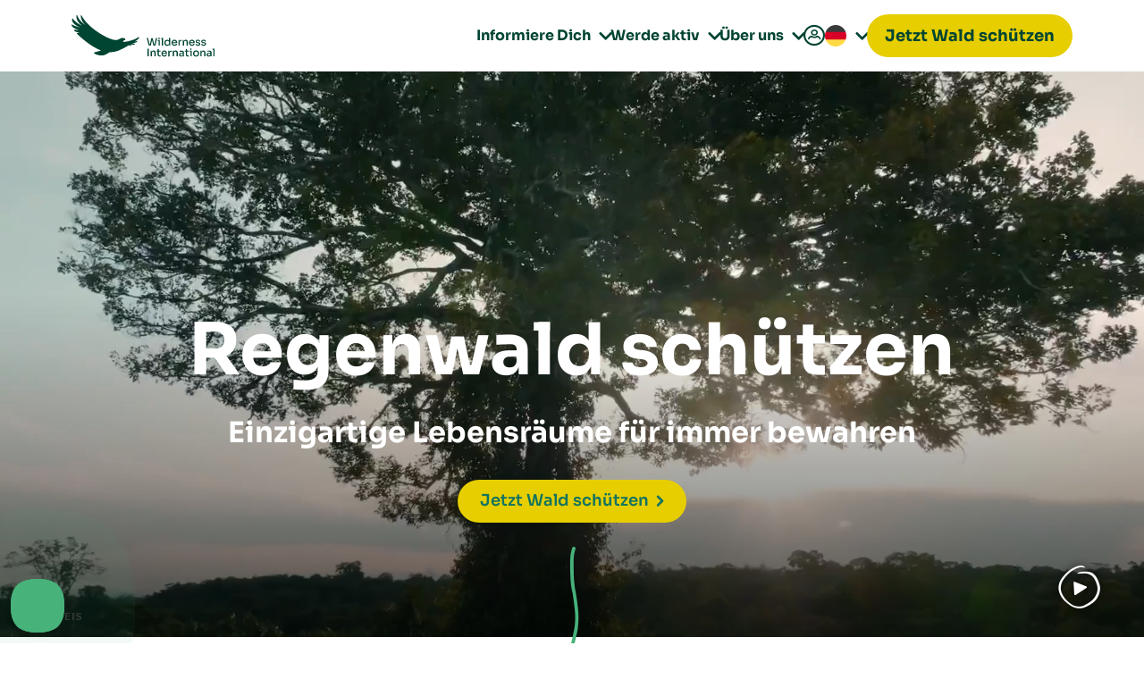

--- FILE ---
content_type: text/html
request_url: https://wilderness-international.org/aktiv-werden/regenwald-schuetzen
body_size: 34681
content:
<!DOCTYPE html><html lang="de"><head><meta charSet="UTF-8"/><meta http-equiv="X-UA-Compatible" content="IE=edge"/><meta name="viewport" content="width=device-width, initial-scale=1.0"/><meta name="theme-color" content="#ffffff"/><title>Regenwald schützen  | Wilderness International</title><link rel="canonical" href="https://wilderness-international.org//aktiv-werden/regenwald-schuetzen"/><link rel="icon" href="/favicon.png"/><link rel="preconnect" href="https://www.googletagmanager.com"/><link rel="dns-prefetch" href="https://d2ijqnyf2ixq2j.cloudfront.net"/><link rel="alternate" hrefLang="de" href="https://wilderness-international.org//aktiv-werden/regenwald-schuetzen"/><link rel="alternate" hrefLang="en" href="https://en.wilderness-international.org//aktiv-werden/regenwald-schuetzen"/><link rel="alternate" hrefLang="es" href="https://es.wilderness-international.org//aktiv-werden/regenwald-schuetzen"/><link rel="stylesheet" href="https://d2ijqnyf2ixq2j.cloudfront.net/cms/css/above_the_fold.min.css"/><link rel="stylesheet" href="https://d2ijqnyf2ixq2j.cloudfront.net/cms/css/main.min.css"/><link rel="stylesheet" href="https://d2ijqnyf2ixq2j.cloudfront.net/cms/tree_slider.min.css"/><link rel="stylesheet" href="https://d2ijqnyf2ixq2j.cloudfront.net/cms/css/404_minigame.min.css"/><link rel="stylesheet" href="https://d2ijqnyf2ixq2j.cloudfront.net/cms/core.min.css"/><meta name="description" content="1€ Spende schützt 1m² Urwald für immer. Konkret &amp; transparent: ✓Geokoordinaten ✓personalisierte Urkunde ✓Luftbild"/><meta property="og:locale" content="de_DE"/><meta property="og:site_name" content="Wilderness International"/><meta property="og:title" content="Regenwald schützen "/><meta property="og:url" content="https://wilderness-international.org//aktiv-werden/regenwald-schuetzen"/><meta property="og:type" content="website"/><meta property="og:description" content="1€ Spende schützt 1m² Urwald für immer. Konkret &amp; transparent: ✓Geokoordinaten ✓personalisierte Urkunde ✓Luftbild"/><meta property="og:image" content="Peru/Der-Regenwald-erwacht-und-der-Nebel-zieht-ab-Peru.jpg"/><meta property="og:image:alt" content="Regenwald schützen "/><meta property="og:image:url" content="Peru/Der-Regenwald-erwacht-und-der-Nebel-zieht-ab-Peru.jpg"/><meta property="og:image:secure_url" content="Peru/Der-Regenwald-erwacht-und-der-Nebel-zieht-ab-Peru.jpg"/><meta itemProp="name" content="Regenwald schützen  | Wilderness International"/><meta itemProp="headline" content="Regenwald schützen "/><meta itemProp="description" content="1€ Spende schützt 1m² Urwald für immer. Konkret &amp; transparent: ✓Geokoordinaten ✓personalisierte Urkunde ✓Luftbild"/><meta itemProp="image" content="Peru/Der-Regenwald-erwacht-und-der-Nebel-zieht-ab-Peru.jpg"/><meta itemProp="author" content="Wilderness International"/><meta name="twitter:title" content="Regenwald schützen "/><meta name="twitter:url" content="https://wilderness-international.org//aktiv-werden/regenwald-schuetzen"/><meta name="twitter:description" content="1€ Spende schützt 1m² Urwald für immer. Konkret &amp; transparent: ✓Geokoordinaten ✓personalisierte Urkunde ✓Luftbild"/><meta name="twitter:image" content="Peru/Der-Regenwald-erwacht-und-der-Nebel-zieht-ab-Peru.jpg"/><meta name="twitter:card" content="summary_large_image"/><meta name="twitter:site" content="@WildernessInternational"/><meta name="twitter:creator" content="@WildernessInternational"/><script>
                        (function (w, d, s, l, i) {
                            w[l] = w[l] || [];
                            w[l].push({'gtm.start': new Date().getTime(), event: 'gtm.js' });
                            var f = d.getElementsByTagName(s)[0],
                            j = d.createElement(s),
                            dl = l != 'dataLayer' ? '&l=' + l : '';
                            j.async = true;
                            j.src = 'https://www.googletagmanager.com/gtm.js?id=' + i + dl;
                            f.parentNode.insertBefore(j, f);
                        })(window, document, 'script', 'dataLayer', 'GTM-WTK5JPV');
                    </script><script type="text/javascript" src="https://cdn.weglot.com/weglot.min.js"></script><script>
                        Weglot.initialize({
                            api_key: 'wg_b35bba4d28c48998ac575eb47ff70a111',
                            hide_switcher: true
                        });
                    </script></head><body><main><header id="abw_main_header" role="banner" aria-label="Site header"><div class="aw_inner_header aw_max_content_width"><div class="aw_logo ml_mobile_24"><a href="/" aria-label="Go to Wilderness International home page"><picture><source media="(min-width: 721px)" srcSet="https://d2ijqnyf2ixq2j.cloudfront.net/static-images/wilderness-main-logo.svg?u=30 164w" sizes="(min-width: 721px) 164px"/><source media="(max-width: 720px)" srcSet="https://d2ijqnyf2ixq2j.cloudfront.net/static-images/logo-mobile.svg?u=30 87w" sizes="(max-width: 720px) 60px"/><img src="https://d2ijqnyf2ixq2j.cloudfront.net/static-images/logo-mobile.svg?u=30" width="60" height="48" alt="Wilderness International logo"/></picture></a></div><nav aria-label="Main menu"><ul role="menu" class="aw_fixed aw_mega_menu aw_menu" id="main_menu"><div id="menu-header-mobile" class="menu-header-mobile"><div class="aw_menu_item menu-user"><a href="/donor-portal" title="User Login" class="p0"><i style="font-size:1.5rem" class="aw_icon ml4"></i></a></div><div id="dropdown-language-mobile" class="custom-dropdown custom-dropdown-language-mobile"><div class="custom-dropdown-container"><div id="selected-option-language-mobile" class="selected-option"><div class="flag-item"><div class="flag-icon"><img src="https://d2ijqnyf2ixq2j.cloudfront.net/static-images/germany.svg?u=30" loading="lazy" alt="Deutsch"/></div><div class="flag-name">Deutsch</div></div></div><div id="icon-arrrow-mobile" class="icon-arrrow"><i class="aw_icon aw_mm_indicator"></i></div></div><div id="dropdown-options-mobile" class="dropdown-options"><div class="option" data-value="DE"><div class="flag-item"><div class="flag-icon"><img src="https://d2ijqnyf2ixq2j.cloudfront.net/static-images/germany.svg?u=30" loading="lazy" alt="Deutsch"/></div><div class="flag-name">Deutsch</div></div></div><div class="option" data-value="EN"><div class="flag-item"><div class="flag-icon"><img src="https://d2ijqnyf2ixq2j.cloudfront.net/static-images/kingdom.svg?u=30" loading="lazy" alt="Englisch"/></div><div class="flag-name">Englisch</div></div></div><div class="option" data-value="ES"><div class="flag-item"><div class="flag-icon"><img src="https://d2ijqnyf2ixq2j.cloudfront.net/static-images/spain.svg?u=30" loading="lazy" alt="Spanisch"/></div><div class="flag-name">Spanisch</div></div></div></div></div></div><li aria-expanded="false" class="aw_menu_item aw_menu_item_has_children"><a href="#" tabindex="0">Informiere Dich <i class="aw_icon aw_mm_indicator"></i></a><div class="aw_mm"><div class="aw_mm__column"><div><ul class="aw_mm__item_group aw_mm__group_type__a"><li><i class="aw_icon mr8">&#xe939;</i><div class="aw_rich_text" style="display:inline-block"><p>Info &amp; News</p></div></li><li class="aw_menu_item"><a role="menuitem" style="cursor:pointer" href="/news" class=""><div class="aw_rich_text" style="display:inline-block"><p>Aktuelles &amp; Blog</p></div></a></li><li class="aw_menu_item"><a role="menuitem" style="cursor:pointer" href="/newsletter" class=""><div class="aw_rich_text" style="display:inline-block"><p>Newsletter</p></div></a></li><li class="aw_menu_item"><a role="menuitem" style="cursor:pointer" href="https://help.wilderness-international.org/" class=""><div class="aw_rich_text" style="display:inline-block"><p>Hilfe &amp; FAQ</p></div></a></li><li class="aw_menu_item"><a role="menuitem" style="cursor:pointer" href="/presseinfo" class=""><div class="aw_rich_text" style="display:inline-block"><p>Presse</p></div></a></li><li class="aw_menu_item"><a role="menuitem" style="cursor:pointer" class="disabled"><div class="aw_rich_text" style="display:inline-block"><p>Kontakt</p></div></a></li></ul></div><div><ul class="aw_mm__item_group aw_mm__group_type__a"><li><i class="aw_icon mr8">&#xe93b;</i><div class="aw_rich_text" style="display:inline-block"><p>Wissen</p></div></li><li class="aw_menu_item"><a role="menuitem" style="cursor:pointer" href="/region" class=""><div class="aw_rich_text" style="display:inline-block"><p>Wo du Wald sch&uuml;tzen kannst</p></div></a></li><li class="aw_menu_item"><a role="menuitem" style="cursor:pointer" href="https://wilderness-international.org/informieren/temperierter-regenwald/" class=""><div class="aw_rich_text" style="display:inline-block"><p>Der temperierte Regenwald</p></div></a></li><li class="aw_menu_item"><a role="menuitem" style="cursor:pointer" href="/aktiv-werden/co2-kompensieren" class=""><div class="aw_rich_text" style="display:inline-block"><p>CO₂-Ausgleich</p></div></a></li><li class="aw_menu_item"><a role="menuitem" style="cursor:pointer" href="https://wilderness-international.org/interaktiver-wald" class=""><div class="aw_rich_text" style="display:inline-block"><p>Interaktiver Wald</p></div></a></li></ul></div></div><div class="aw_mm__column"><div><ul class="aw_mm__item_group aw_mm__group_type__a"><li><i class="aw_icon mr8">&#xe93c;</i><div class="aw_rich_text" style="display:inline-block"><p>F&uuml;r Unternehmen</p></div></li><li class="aw_menu_item"><a role="menuitem" style="cursor:pointer" href="/partner" class=""><div class="aw_rich_text" style="display:inline-block"><p>Unternehmenspartner</p></div></a></li><li class="aw_menu_item"><a role="menuitem" style="cursor:pointer" href="/naturschutz-unternehmen" class=""><div class="aw_rich_text" style="display:inline-block"><p>Partner werden</p></div></a></li></ul></div><div><ul class="aw_mm__item_group aw_mm__group_type__a"><li><i class="aw_icon mr8">&#xe940;</i><div class="aw_rich_text" style="display:inline-block"><p>Lokale Projekte</p></div></li><li class="aw_menu_item"><a role="menuitem" style="cursor:pointer" href="/lokale-projekte" class=""><div class="aw_rich_text" style="display:inline-block"><p>&Uuml;bersicht</p></div></a></li><li class="aw_menu_item"><a role="menuitem" style="cursor:pointer" href="/news/umweltbildung-peru-2024" class=""><div class="aw_rich_text" style="display:inline-block"><p>Umweltbildung in Peru</p></div></a></li><li class="aw_menu_item"><a role="menuitem" style="cursor:pointer" href="/news/agroforstprojekt-peru" class=""><div class="aw_rich_text" style="display:inline-block"><p>Agroforst</p></div></a></li><li class="aw_menu_item"><a role="menuitem" style="cursor:pointer" href="/projekte/protect-the-peel" class=""><div class="aw_rich_text" style="display:inline-block"><p>Protect the Peel</p></div></a></li></ul></div></div><div class="aw_mm__column"><div><ul class="aw_mm__item_group aw_mm__group_type__desc_wide"><li class="aw_menu_item"><a role="menuitem" style="cursor:pointer" href="/wissenschaft-und-forschung" class=""><div class="aw_rich_text"><p>Wissenschaft &amp; Forschung</p></div><div class="aw_rich_text hover-no-underline hide_mobile_true"><p>Erhalte Einblicke in unsere wissenschaftlichen Studien und Forschungsprojekte.</p></div></a></li></ul></div><div><ul class="aw_mm__item_group aw_mm__group_type__desc_wide"><li class="aw_menu_item"><a role="menuitem" style="cursor:pointer" href="/wildnisbotschafter" class=""><div class="aw_rich_text"><p>Unsere Botschafter:innen</p></div><div class="aw_rich_text hover-no-underline hide_mobile_true"><p>Lerne die prominenten Unterst&uuml;tzer:innen unserer Mission kennen.</p></div></a></li></ul></div></div><div class="aw_mm__column"><div><ul class="aw_mm__item_group aw_mm__group_type__a"><li class="aw_menu_item"><div class="aw_mm__column__cta aw_mm__column__cta__type_post aw_card bg_light no_color_change"><a href="/news/moor-forschung-kanada-klimaschutz"><img style="aspect-ratio:5/3" loading="lazy" alt="Wilderness International" class="mb16" title="Wilderness International" src="https://d2ijqnyf2ixq2j.cloudfront.net/media/Canada/Moor-Ausblick-Ju%CC%88rgen-2025.jpg?u=30"/></a><div class="aw_card_body pl24 pr24"><a class="hover-no-underline" href="/news/moor-forschung-kanada-klimaschutz"><div class="h5 prime aw_rich_text"><p>Neueste Forschungs-Ergebnisse</p></div></a><div class="grey_60 text_overflow_10 aw_rich_text mb2"><p>Erfahre hier, wie Kanadas K&uuml;stenmoore den Klimaschutz neu definieren.</p></div></div><div class="aw_card_footer"><a href="/news/moor-forschung-kanada-klimaschutz" class="aw_btn aw_text_btn aw_rich_text"><p>Jetzt lesen</p></a></div></div></li></ul></div></div></div></li><li aria-expanded="false" class="aw_menu_item aw_menu_item_has_children"><a href="#" tabindex="0">Werde aktiv <i class="aw_icon aw_mm_indicator"></i></a><div class="aw_mm"><div class="aw_mm__column"><div><ul class="aw_mm__item_group aw_mm__group_type__desc_wide"><li class="aw_menu_item"><a role="menuitem" style="cursor:pointer" href="/aktiv-werden/regenwald-schuetzen" class=""><div class="aw_rich_text"><p>Wald sch&uuml;tzen</p></div><div class="aw_rich_text hover-no-underline hide_mobile_true"><p>Sch&uuml;tze mit deiner Spende dein ganz <br>pers&ouml;nliches St&uuml;ck Regenwald.</p></div></a></li><li class="aw_menu_item"><a role="menuitem" style="cursor:pointer" href="/aktiv-werden/regenwald-verschenken" class=""><div class="aw_rich_text"><p>Wald verschenken</p></div><div class="aw_rich_text hover-no-underline hide_mobile_true"><p>Verschenke ein Wildnispatenschaft und <br>sch&uuml;tze ein St&uuml;ck einmalige Natur.</p></div></a></li><li class="aw_menu_item"><a role="menuitem" style="cursor:pointer" href="/aktiv-werden/naturschutz-abo" class=""><div class="aw_rich_text"><p>Naturschutzabo</p></div><div class="aw_rich_text hover-no-underline hide_mobile_true"><p>Mit unserem Spendenabo sch&uuml;tzt du regelm&auml;&szlig;ig Regenwald &ndash; ganz nebenbei!</p></div></a></li><li class="aw_menu_item"><a role="menuitem" style="cursor:pointer" href="/aktiv-werden/wildnislauf" class=""><div class="aw_rich_text"><p>Wildnislauf</p></div><div class="aw_rich_text hover-no-underline hide_mobile_true"><p>Starte einen Wildnislauf an deiner Schule und sammele Sponsor:innen f&uuml;r den Regenwald.</p></div></a></li><li class="aw_menu_item"><a role="menuitem" style="cursor:pointer" href="/testamentsspende" class=""><div class="aw_rich_text"><p>Testamentsspende</p></div><div class="aw_rich_text hover-no-underline hide_mobile_true"><p>Sch&uuml;tze mit deinem Nachlass einen Wald voller Leben, der f&uuml;r immer bleibt.&nbsp;</p></div></a></li></ul></div></div><div class="aw_mm__column"><div><ul class="aw_mm__item_group aw_mm__group_type__a"><li><i class="aw_icon mr8">&#xe93c;</i><div class="aw_rich_text" style="display:inline-block"><p>F&uuml;r Unternehmen</p></div></li><li class="aw_menu_item"><a role="menuitem" style="cursor:pointer" href="https://wilderness-international.org/naturschutz-unternehmen" class=""><div class="aw_rich_text" style="display:inline-block"><p>Partner werden</p></div></a></li><li class="aw_menu_item"><a role="menuitem" style="cursor:pointer" href="/partner" class=""><div class="aw_rich_text" style="display:inline-block"><p>Partner&uuml;bersicht</p></div></a></li></ul></div><div><ul class="aw_mm__item_group aw_mm__group_type__a"><li><i class="aw_icon mr8">&#xe93b;</i><div class="aw_rich_text" style="display:inline-block"><p>CO₂ Rechner</p></div></li><li class="aw_menu_item"><a role="menuitem" style="cursor:pointer" href="/aktiv-werden/co2-berechnen" class=""><div class="aw_rich_text" style="display:inline-block"><p>&Uuml;ber deine CO₂-Berechnung</p></div></a></li><li class="aw_menu_item"><a role="menuitem" style="cursor:pointer" href="/aktiv-werden/co2-berechnen/co2-rechner-travel" class=""><div class="aw_rich_text" style="display:inline-block"><p>Reisen</p></div></a></li><li class="aw_menu_item"><a role="menuitem" style="cursor:pointer" href="/aktiv-werden/co2-berechnen/individual" class=""><div class="aw_rich_text" style="display:inline-block"><p>Privat &amp; Haushalt</p></div></a></li><li class="aw_menu_item"><a role="menuitem" style="cursor:pointer" href="/aktiv-werden/co2-berechnen/buero" class=""><div class="aw_rich_text" style="display:inline-block"><p>Unternehmen &amp; B&uuml;ro</p></div></a></li><li class="aw_menu_item"><a role="menuitem" style="cursor:pointer" href="/co2-rechner-medizin" class=""><div class="aw_rich_text" style="display:inline-block"><p>Medizinischer Bereich</p></div></a></li></ul></div></div><div class="aw_mm__column"><div><ul class="aw_mm__item_group aw_mm__group_type__a"><li><i class="aw_icon mr8">&#xe941;</i><div class="aw_rich_text" style="display:inline-block"><p>Aktionen</p></div></li><li class="aw_menu_item"><a role="menuitem" style="cursor:pointer" href="/mission-erde" class=""><div class="aw_rich_text" style="display:inline-block"><p>Mission Erde</p></div></a></li><li class="aw_menu_item"><a role="menuitem" style="cursor:pointer" href="/ma" class=""><div class="aw_rich_text" style="display:inline-block"><p>MA-Wald | Malte &amp; Broder</p></div></a></li></ul></div></div><div class="aw_mm__column"><div><ul class="aw_mm__item_group aw_mm__group_type__a"><li class="aw_menu_item"><div class="aw_mm__column__cta aw_mm__column__cta__type_post aw_card bg_light no_color_change"><a href="/news/jahresrueckblick-2025"><img style="aspect-ratio:5/3" loading="lazy" alt="Wilderness International" class="mb16" title="Wilderness International" src="https://d2ijqnyf2ixq2j.cloudfront.net/media/Peru/Team_Peru2025_Drohne_MW.jpg?u=30"/></a><div class="aw_card_body pl24 pr24"><a class="hover-no-underline" href="/news/jahresrueckblick-2025"><div class="h5 prime aw_rich_text"><p>Jahresr&uuml;ckblick 2025&nbsp;</p></div></a><div class="grey_60 text_overflow_10 aw_rich_text mb2"><p>2025 verging f&uuml;r uns wie im Flug und ein Highlight hat das N&auml;chste gejagt. Aber am allerwichtigsten: Gemeinsam mit euch konnten wir 4,1 Mio. Quadratmeter Regenwald dauerhaft sch&uuml;tzen! 😍</p></div></div><div class="aw_card_footer"><a href="/news/jahresrueckblick-2025" class="aw_btn aw_text_btn aw_rich_text"><p>Weiterlesen</p></a></div></div></li></ul></div></div></div></li><li aria-expanded="false" class="aw_menu_item aw_menu_item_has_children"><a href="#" tabindex="0">Über uns <i class="aw_icon aw_mm_indicator"></i></a><div class="aw_mm"><div class="aw_mm__column"><div><ul class="aw_mm__item_group aw_mm__group_type__a"><li><i class="aw_icon mr8">&#xe93c;</i><div class="aw_rich_text" style="display:inline-block"><p>Wer wir sind</p></div></li><li class="aw_menu_item"><a role="menuitem" style="cursor:pointer" href="/informieren/ueber-uns" class=""><div class="aw_rich_text" style="display:inline-block"><p>Unsere Mission</p></div></a></li><li class="aw_menu_item"><a role="menuitem" style="cursor:pointer" href="/informieren/ueber-uns/team" class=""><div class="aw_rich_text" style="display:inline-block"><p>Das Team</p></div></a></li><li class="aw_menu_item"><a role="menuitem" style="cursor:pointer" href="https://wilderness-international.org/informieren/ueber-uns/team#team-deutschland" class=""><div class="aw_rich_text" style="display:inline-block"><p>Wilderness Deutschland</p></div></a></li><li class="aw_menu_item"><a role="menuitem" style="cursor:pointer" href="https://wilderness-international.org/informieren/ueber-uns/team#team-peru" class=""><div class="aw_rich_text" style="display:inline-block"><p>Wilderness Peru</p></div></a></li><li class="aw_menu_item"><a role="menuitem" style="cursor:pointer" href="https://wilderness-international.org/informieren/ueber-uns/team#team-kanada" class=""><div class="aw_rich_text" style="display:inline-block"><p>Wilderness Canada</p></div></a></li></ul></div></div><div class="aw_mm__column"><div><ul class="aw_mm__item_group aw_mm__group_type__a"><li><i class="aw_icon mr8">&#xe940;</i><div class="aw_rich_text" style="display:inline-block"><p>Transparenz &amp; Wirkung</p></div></li><li class="aw_menu_item"><a role="menuitem" style="cursor:pointer" href="/informieren/ueber-uns/transparenz" class=""><div class="aw_rich_text" style="display:inline-block"><p>Transparenz</p></div></a></li><li class="aw_menu_item"><a role="menuitem" style="cursor:pointer" href="https://wilderness-international.org/reports/impactreport2024.html" class=""><div class="aw_rich_text" style="display:inline-block"><p>Wirkungsbericht</p></div></a></li><li class="aw_menu_item"><a role="menuitem" style="cursor:pointer" href="/informieren/ueber-uns/so-schuetzen-wir-wald" class=""><div class="aw_rich_text" style="display:inline-block"><p>So sch&uuml;tzen wir Wald</p></div></a></li><li class="aw_menu_item"><a role="menuitem" style="cursor:pointer" href="/informieren/ueber-uns/satzung-wi-deutschland" class=""><div class="aw_rich_text" style="display:inline-block"><p>Satzung</p></div></a></li><li class="aw_menu_item"><a role="menuitem" style="cursor:pointer" href="/code-of-conduct" class=""><div class="aw_rich_text" style="display:inline-block"><p>Code of Conduct</p></div></a></li></ul></div></div><div class="aw_mm__column"></div><div class="aw_mm__column"><div><ul class="aw_mm__item_group aw_mm__group_type__a"><li class="aw_menu_item"><div class="aw_mm__column__cta aw_mm__column__cta__type_post aw_card bg_light no_color_change"><a href="/news/phineo-wirkt-siegel-verleihung"><img style="aspect-ratio:5/3" loading="lazy" alt="Wilderness International" class="mb16" title="Wilderness International" src="https://d2ijqnyf2ixq2j.cloudfront.net/media/Germany/StefanieLoos_Phineo_Wirkt_Siegel_Verleihung_Gewinner_Berlin.jpg?u=30"/></a><div class="aw_card_body pl24 pr24"><a class="hover-no-underline" href="/news/phineo-wirkt-siegel-verleihung"><div class="h5 prime aw_rich_text"><p>"Wirkt!"-Siegel</p></div></a><div class="grey_60 text_overflow_10 aw_rich_text mb2"><p>Gepr&uuml;ft &amp; empfohlen! Wir sind au&szlig;erordentlich stolz, bekanntgeben zu d&uuml;rfen, dass WI das Phineo "Wirkt!"-Siegel erhalten hat!</p></div></div><div class="aw_card_footer"><a href="/news/phineo-wirkt-siegel-verleihung" class="aw_btn aw_text_btn aw_rich_text"></a></div></div></li></ul></div></div></div></li><li role="none" class="aw_menu_item aw_search aw_custom_item display-false"><a href="#" role="menuitem" aria-label="Search"><i class="aw_icon"></i></a></li><li role="none" class="aw_menu_item"><a role="menuitem" aria-label="Donor Portal" href="/donor-portal" title="Spendenportal" class="p0"><i style="font-size:1.5rem" class="aw_icon ml4"></i></a></li><li role="none" class="aw_menu_item aw_menu_item-language-desktop"><div id="dropdown-language-desktop" class="custom-dropdown custom-dropdown-language-desktop" role="menuitem" aria-haspopup="true" aria-expanded="false" aria-controls="dropdown-options-desktop" tabindex="0"><div class="custom-dropdown-container"><div id="selected-option-language-desktop" class="selected-option"><div class="flag-item"><div class="flag-icon"><img src="https://d2ijqnyf2ixq2j.cloudfront.net/static-images/germany.svg?u=30" loading="lazy" alt="Deutsch"/></div><div class="flag-name">Deutsch</div></div></div><div id="icon-arrrow-desktop" class="icon-arrrow"><i class="aw_icon aw_mm_indicator" aria-hidden="true"></i></div></div><div id="dropdown-options-desktop" class="dropdown-options" role="menu"><div class="option" role="menuitem" tabindex="-1" data-value="DE"><div class="flag-item"><div class="flag-icon"><img src="https://d2ijqnyf2ixq2j.cloudfront.net/static-images/germany.svg?u=30" loading="lazy" alt="Deutsch"/></div><div class="flag-name">Deutsch</div></div></div><div class="option" role="menuitem" tabindex="-1" data-value="EN"><div class="flag-item"><div class="flag-icon"><img src="https://d2ijqnyf2ixq2j.cloudfront.net/static-images/kingdom.svg?u=30" loading="lazy" alt="Englisch"/></div><div class="flag-name">Englisch</div></div></div><div class="option" role="menuitem" tabindex="-1" data-value="ES"><div class="flag-item"><div class="flag-icon"><img src="https://d2ijqnyf2ixq2j.cloudfront.net/static-images/spain.svg?u=30" loading="lazy" alt="Spanisch"/></div><div class="flag-name">Spanisch</div></div></div></div></div></li><li role="none" class="aw_menu_item aw_donate aw_custom_item"><a role="menuitem" class="aw_icon_gift link_mode_hide_true" href="https://donate.wilderness-international.org/?region=secret-forest&amp;rhythm=1"><p>Jetzt Wald sch&uuml;tzen</p></a><a role="menuitem" class="aw_icon_gift blank_mode_true" target="_blank" rel="noopener noreferrer" href="https://donate.wilderness-international.org/?region=secret-forest&amp;rhythm=1"><p>Jetzt Wald sch&uuml;tzen</p></a></li></ul></nav><div class="aw_mobile_nav_visible"><a class="aw_btn aw_secondary aw_small aw_custom_icon aw_no_icon link_mode_hide_true" href="https://donate.wilderness-international.org/?region=secret-forest&amp;rhythm=1"><p>Jetzt Wald sch&uuml;tzen</p></a><a class="aw_btn aw_secondary aw_small aw_custom_icon aw_no_icon blank_mode_true" target="_blank" rel="noopener noreferrer" href="https://donate.wilderness-international.org/?region=secret-forest&amp;rhythm=1"><p>Jetzt Wald sch&uuml;tzen</p></a></div><button id="abw_mobile_menu" class="aw_no_style mr_mobile_24" aria-label="Open main menu" aria-controls="main_menu" aria-expanded="false"><div class="aw_close_btn" aria-hidden="true"><div class="aw_bar_one"></div><div class="aw_bar_two"></div><div class="aw_bar_three"></div></div></button></div></header><section id="blockHeroVideo"><div class="aw_container aw_full_width aw_hero_module wi_trail_mode_true wi_linear_gradient_true"><div class="aw_row"><div class="col_12"><div class="aw_hero_image_wrapper aw_full_width_video_wrapper aw_video_overlay aw_show_optin_message"><div class="aw_hero_content center white"><h1 class="h1" style="color:#FFFFFF">Regenwald sch&uuml;tzen</h1><h2 class="h4 mt32" style="color:#FFFFFF">Einzigartige Lebensr&auml;ume f&uuml;r immer bewahren</h2><div class="center mt32 display-true"><a href="https://donate.wilderness-international.org/?area=secret-forest&amp;amount=8" target="_self" rel="noopener noreferrer" class="aw_btn aw_special_green" style="background-color:#E6CE00;border-color:transparent;color:#13735F">Jetzt Wald sch&uuml;tzen</a></div></div><video class="aw_video_fullwidth aw_optin_message" data-source="yt" data-mouse-follow="false" data-video-with-sound="nFZ0OgxCnds" data-optin-msg="Mit Klick auf den Play-Button  wird ein YouTube oder Vimeo-Video geladen." data-optin-title="Hinweis" width="auto" height="auto" autoplay="" muted="" loop="" poster="https://d2ijqnyf2ixq2j.cloudfront.net/media/default_hero_mobile_thumbnail.webp?u=30"><source data-src="https://d2ijqnyf2ixq2j.cloudfront.net/media/smaller-image-bettter/WI-Imagefilm-WebsiteHeaderHD.mp4?u=30" type="video/mp4" src="https://d2ijqnyf2ixq2j.cloudfront.net/media/smaller-image-bettter/WI-Imagefilm-WebsiteHeaderHD.mp4?u=30"/><source data-src="https://d2ijqnyf2ixq2j.cloudfront.net/media/smaller-image-bettter/WI-Imagefilm-WebsiteHeaderHD.mp4?u=30" type="video/mov" src="https://d2ijqnyf2ixq2j.cloudfront.net/media/smaller-image-bettter/WI-Imagefilm-WebsiteHeaderHD.mp4?u=30"/></video><div class="aw_optin_message_child"><div class="aw_play_btn white aw_icon"></div><div class="aw_video_optin_msg"><div class="aw_secondary_label white"><span class="aw_icon mr4"></span>Hinweis</div><div class="aw_optin_text aw_psmall white aw_hidden">Mit Klick auf den Play-Button wird ein YouTube oder Vimeo-Video geladen.</div></div></div><picture style="height:calc(100vh - 87px) !important;"><source media="(max-width: 779px)" srcSet="https://d2ijqnyf2ixq2j.cloudfront.net/media/default_hero_mobile_thumbnail.webp?u=30" sizes="100vw"/><img width="100%" height="auto" src="" alt="Logo Wilderness International"/></picture></div></div></div></div></section><section id="paragraphWithTitle"><section class="no_color_change" style="background:#FFFFFF"><div class="aw_container aw_text_block_module pt48 pb48 pt_mobile_32 no_color_change" style="background:#FFFFFF"><div class="aw_row no_row_gap"><div class="col_12"><h3 class="h3" style="color:#004432">Sag mit uns "Danke" an die Natur!</h3></div></div><div class="aw_row no_row_gap"><div class="col_4"></div><div class="col_8 left aw_p aw_rich_text"><p>Sch&uuml;tze mit deiner Spende dein ganz pers&ouml;nliches St&uuml;ck Regenwald im&nbsp;<a href="https://www.wilderness-international.org/region/secret-forest">Amazonasgebiet Perus</a> oder an der <a href="https://www.wilderness-international.org/region/misty-forest">Westk&uuml;ste Kanadas</a>.</p>
<p>Du erh&auml;ltst eine Urkunde mit Luftbild und Geokoordinaten. So kannst du auf den Quadratmeter genau nachvollziehen, welches St&uuml;ck Wald wir mit deiner Spende sch&uuml;tzen.</p></div></div></div></section></section><section id="quoteBox"><div class="aw_container aw_quote_module"><div class="aw_row no_row_gap pt48 pb80"><div class="col_8"><div><div class="h5 aw_rich_text"><p class="h5">Noch bieten 2,8% der Landoberfl&auml;che der Erde intakte Lebensr&auml;ume. Immerhin: 4,17 Millionen Quadratkilometer fantastischer, wertvoller Natur, die wir gemeinsam retten k&ouml;nnen - bevor es zu sp&auml;t ist.</p></div></div><div class="aw_quote_person pt24 display-false"><picture class="mr24 mr_mobile_16"><source media="(min-width: 483px)" srcSet="https://d2ijqnyf2ixq2j.cloudfront.net/media/contact_card_798768d2-3bd1-4955-b7d0-bd5bef14d698_profile_picture.jpeg?u=30 112w" sizes="112px"/><source media="(max-width: 482px)" srcSet="https://d2ijqnyf2ixq2j.cloudfront.net/media/contact_card_798768d2-3bd1-4955-b7d0-bd5bef14d698_profile_picture.jpeg?u=30 88w" sizes="88px"/><img alt="" title="" style="aspect-ratio:1" width="88" height="88"/></picture><div><p class="h5 prime mb0">Bill Murray</p><p class="mb0 aw_quote_name">GHOSTBUSTER</p></div></div></div></div></div></section><section id="blockFacts"><div class="aw_container aw_facts_module"><div class="aw_row center pt64 pb64 pt_mobile_40 pb_mobile_40 aw_celebration_false"><div class="col_4 p16 mb_mobile_16"><div class="aw_stroke aw_icon aw_top_left"></div><div class="aw_stroke aw_icon aw_top_right"></div><div class="aw_stroke aw_icon aw_bottom_left"></div><div class="aw_stroke aw_icon aw_bottom_right"></div><div class="aw_stat bold aw_pultra prime_light">1 €</div><h4 class="prime mt8 aw_rich_text">Spende</h4><div class="aw_rich_text"><p>schützt</p></div></div><div class="col_4 p16 mb_mobile_16"><div class="aw_stroke aw_icon aw_top_left"></div><div class="aw_stroke aw_icon aw_top_right"></div><div class="aw_stroke aw_icon aw_bottom_left"></div><div class="aw_stroke aw_icon aw_bottom_right"></div><div class="aw_stat bold aw_pultra prime_light">1 m²</div><h4 class="prime mt8 aw_rich_text">Urwald</h4><div class="aw_rich_text"><p>für immer und bindet</p></div></div><div class="col_4 p16 mb_mobile_16"><div class="aw_stroke aw_icon aw_top_left"></div><div class="aw_stroke aw_icon aw_top_right"></div><div class="aw_stroke aw_icon aw_bottom_left"></div><div class="aw_stroke aw_icon aw_bottom_right"></div><div class="aw_stat bold aw_pultra prime_light">60 kg</div><h4 class="prime mt8 aw_rich_text">CO<sub>2</sub></h4><div class="aw_rich_text"><p>dauerhaft in der Biomasse des Waldes</p></div></div></div></div></section><section id="standardPictureCta"><div class="aw_content_image_module_large bg_standard_picture_cta no_color_change pt80 pb80 pt_mobile_40 pb_mobile_40 bg_illustration_true" style="background-color:#8ACBC1;background-repeat:no-repeat;background-image:url(&#x27;data:image/svg+xml,%3csvg%20xmlns%3D%22http%3A%2F%2Fwww.w3.org%2F2000%2Fsvg%22%20width%3D%221440%22%20height%3D%22699%22%20fill%3D%22none%22%3E%3Cpath%20d%3D%22M1183.6 1261.39c-114.89-24.54-197.422 3.94-280.163 77.51-117.933 104.2-298.676 46.6-367.664-109.03-40.384-89.9-35.67-179.9 1.602-261.981 27.531-58.894 61.611-115.344 93.632-169.738 29.962-52.341 59.924-104.681 87.826-154.967-2.245-2.249-6.549-2.445-8.793-4.694L-406.07 1752.07l-49.382-49.49L677.132 572.559c-33.69 15.656-56.898 25.343-79.92 39.335-73.372 41.78-142.068 92.364-220.114 125.34-63.261 27.203-131.011 49.906-199.873 46.784-200.038-6.923-322.526-207.942-228.523-369.072 15.918-29.349 40.629-54.004 61.036-78.854 41-45.396 53.745-98.517 40.297-161.417-5.416-26.021-8.773-54.097-9.885-79.923C28.43-77.616 161.334-183.283 327.106-124.215c54.448 17.505 114.126 56.726 150.411 101.33 54.428 66.907 94.255 143.892 134.083 220.876 48.806 85.983 91.249 173.826 137.996 261.864 6.363-1.859 14.971-1.469 23.393-5.383.02-49.402 4.344-98.609 2.119-150.261-5.026-66.814-20.904-136.269-21.626-202.888-.907-70.924-4.059-144.097 10.19-212.186 23.248-108.491 125.263-183.34 226.126-185.21 98.802.184 187.662 68.652 240.012 187.016 7.1 15.358 10.09 34.825 21.31 46.073 36.1 40.3 72.2 80.6 114.48 114.737 22.26 18.193 52.57 23.864 78.95 37.948 156.04 82.253 197.51 247.379 95.48 371.629-52.99 66.332-128.97 97.254-214.87 97.655-83.83-1.654-168.03-11.916-252.05-17.873-75.412-5.568-148.578-8.886-223.803-10.149 7.475 23.967 16.454 32.966 27.492 39.91 87.932 46.946 175.681 89.588 261.731 142.894 81.57 48.806 165.39 99.861 230.48 165.104 78.56 78.741 95.93 182.629 50.79 281.539-47.76 88.05-134.41 120.63-236.2 100.98Z%22%20fill%3D%22%2347B27A%22%2F%3E%3C%2Fsvg%3E&#x27;)"><div class="aw_container"><div class="aw_row no_row_gap"><div class="col_4 col_8md prime wi_grid_align_left_true"><h3 class="h3 mb16" style="color:#004432">Jetzt Regenwald retten</h3><div class="aw_rich_text mb_mobile_16"><p>Verspielte Affen, seltene K&uuml;stenw&ouml;lfe und Jahrhunderte alte Urwaldb&auml;ume - die Regenw&auml;lder unserer Erde sind nicht nur ein Wunder der Natur, sondern auch essentiell f&uuml;r eine lebenswerte Zukunft. Gemeinsam mit Wilderness International kannst du sie f&uuml;r immer sch&uuml;tzen.</p></div><div class="mt16 mb_mobile_32"><a href="https://donate.wilderness-international.org/?area=secret-forest" target="_self" rel="noopener noreferrer" class="aw_btn aw_special_green aw_btn_mobile_keep_bg link_mode_hide_false" style="background:#13735F;border-color:#13735F;color:#E6CE00;max-width:none"><p>Wald sch&uuml;tzen</p></a></div></div><div class="col_8 col_8md left"><div style="background-color:rgba(255, 255, 255, 0)" class="aw_img_wrapper"><img class="mb16 aw_force_full_width" src="https://d2ijqnyf2ixq2j.cloudfront.net/media/Peru/Sonnenaufgang-Regenwald-Wolken-Peru.jpg?u=30" loading="lazy" srcSet="https://d2ijqnyf2ixq2j.cloudfront.net/media/Peru/Sonnenaufgang-Regenwald-Wolken-Peru_thumbnail.webp?u=30 450w, https://d2ijqnyf2ixq2j.cloudfront.net/media/Peru/Sonnenaufgang-Regenwald-Wolken-Peru.jpg?u=30 1024w" sizes="(max-width: 450px) 450px, 1024px" alt="" title="Sonnenaufgang über dem Regenwald" width="736" height="436"/></div><div class="aw_rich_text"></div></div></div></div></div></section><section id="singleDonation"><div class="aw_container aw_single_donation pt32 pb32 pt_mobile_40 pb_mobile_40"><div class="aw_row v_center"><div class="col_4 order_2"><div class="aw_donation_teaser bg_light no_color_change bdrs"><img loading="lazy" src="https://d2ijqnyf2ixq2j.cloudfront.net/media/project_picture_fdce3c74-8b8d-43ff-9991-a173010743d9_picture.png?u=30" alt="" title="" srcSet="https://d2ijqnyf2ixq2j.cloudfront.net/media/project_picture_fdce3c74-8b8d-43ff-9991-a173010743d9_picture.png?u=30 450w, https://d2ijqnyf2ixq2j.cloudfront.net/media/project_picture_fdce3c74-8b8d-43ff-9991-a173010743d9_picture.png?u=30 1024w" sizes="(max-width: 450px) 450px, 1024px"/><div class="h5 prime pt24 pb8 pl24 pr24 aw_rich_text">25 m<sup>2</sup> Lebensraum sch&uuml;tzen</div><div class="ml24 mr24 mb24"><a class="aw_btn aw_secondary aw_btn_keep_bg aw_small" href="https://donate.wilderness-international.org/?area=secret-forest&amp;amount=25">Jetzt Spenden</a></div></div></div><div class="col_8 order_1"><h2 class="h3 prime aw_rich_text">Jede Spende sch&uuml;tzt wertvollen Lebensraum. Auch deinen.</h2><p class="prime mt8 mb_mobile_0 aw_p aw_rich_text">Intakte W&auml;lder versorgen uns mit sauberer Luft, klarem Wasser, sichern ein k&uuml;hles Mikroklima und bieten uns nicht zuletzt Raum f&uuml;r Abenteuer und Erholung.</p></div></div></div></section><section id="paragraphWithTitle"><section class="no_color_change" style="background:#F7F7F7"><div class="aw_container aw_text_block_module pt48 pb48 pt_mobile_32 no_color_change" style="background:#F7F7F7"><div class="aw_row no_row_gap"><div class="col_12"><h3 class="h3" style="color:#004432">Das Wichtigste zu deiner Spende im &Uuml;berblick</h3></div></div><div class="aw_row no_row_gap"><div class="col_4"></div><div class="col_8 left aw_p aw_rich_text"><ul>
<li><strong style="background-color:transparent;">konkrete Verwendung:</strong><span style="background-color:transparent;"> 1 &euro; sch&uuml;tzt 1 m&sup2; Regenwald</span></li>
<li><strong style="background-color:transparent;">gut f&uuml;rs Klima:</strong><span style="background-color:transparent;"> Jeder Quadratmeter bindet 60 kg CO<sub>2</sub></span></li>
<li><strong style="background-color:transparent;">transparent:</strong><span style="background-color:transparent;"> Du erh&auml;ltst eine personalisierte Urkunde mit den Geokoordinaten und einem Luftbild des von dir gesch&uuml;tzten Waldst&uuml;cks</span></li>
<li><strong style="background-color:transparent;">dauerhafte Wirkung:</strong><span style="background-color:transparent;"> Deine einmalige Spende garantiert den dauerhaften Schutz des Gebiets</span></li>
<li><strong style="background-color:transparent; color:rgb(71, 178, 122);">steuerlich absetzbare Spende</strong><span style="background-color:transparent; color:rgb(0, 0, 0);"> mit Spendenbescheinigung</span></li>
</ul></div></div></div></section></section><section id="blockRecentDonations"><div class="block_recent_donations_realtime bg_yellow no_color_change aw_latest_donors bg_illustration_true" data-type="region" data-src-id="e656e9e2-34a0-48ec-acdc-3009e54bbd9a;7cfe0e8d-737c-42bd-a413-448b17fce45e;fe70b692-4d7f-4afe-842c-b50c9921b6a2" style="background-repeat:no-repeat;background-size:cover;background-color:#004432;background-image:url(&#x27;data:image/svg+xml;charset%3Dutf8,%3Csvg width%3D%221440%22 height%3D%22749%22 fill%3D%22none%22 xmlns%3D%22http%3A%2F%2Fwww.w3.org%2F2000%2Fsvg%22%3E%3Cpath d=%22M314.467 752.798c-36.483 1.75-63.265 3.424-97.428 6.624 91.632 158.526 219.745 247.788 392.563 254.528 115.986 4.97 239.774 2.55 345.319-32.755 117.989-39.804 204.979-19.196 299.239 51.985 65.48 50.13 137.82 89.19 219.01 139.93-33.64 12.74-54.83 20.97-78.34 27.76-67.17-94.14-161.65-128.63-266.56-135.89-146.038-8.41-289.542 15.44-400.254 105.82-109.34 88.17-208.874 191.67-309.357 291.51-49.557 48.82-87.936 110.75-141.077 175.74 268.667 106.52 522.253 102.36 774.888 27.03 1.69 44.01 2.43 84.36 3.17 124.72 6.01.69 10.65 3.58 16.66 4.27 173.13-149.56 341.62-302.03 348.15-561.85 55.14-42.25 110.19-32.4 173.77 10.4 165.23 112.46 335.94 216.08 507.6 323.35l28.78-46.45c-70.96-41.28-138.65-77.44-202.66-114.37-108.08-64.48-210.67-137.8-319.17-196.4-70.02-37.61-92.05-85.14-78.67-153.49 164.49-62.906 357.65-390.207 331.5-566.117-37.75 19.371-74.13 36.529-110.5 53.688-46.19-268.214-157.23-494.1-366.43-686.205-108.91 217.313-209.6 421.354-227.84 658.512-8.33 132.882 28.58 260.278 99.12 374.94 42.08 72.321 98.38 132.052 181.68 153.422 54.62 15.73 59.89 43.57 52.83 91.32-113.67-71.03-221.75-135.505-328.03-208.063-20.88-13.047-40.49-43.715-42.5-66.447-20.45-153.94-64.43-301.094-145.725-434.751-88.785-147.541-223.751-225.748-401.209-235.383 12.232 32.192 21.195 59.274 33.427 91.466-213.836-59.986-422.716-70.845-644.037-77.206C64.458 403.24 168.743 588.086 314.467 752.798Z%22 fill%3D%22%2347B27A%22 /%3E%3C/svg%3E&#x27;)"><div class="aw_container pt128 pb128 pt_mobile_40 pb_mobile_40"><div class="aw_row"><div class="col_12"><h1 class="white aw_rich_text h3">Neue Wildnisretter:innen</h1></div><div class="col_12"><div class="mb32 mb_mobile_48 aw_rich_text" style="font-size:18px"></div></div></div><div class="aw_row recent_donation_list"><div class="col_3"><div class="aw_card bg_white pb16 pb_mobile_0 no_color_change"><img alt="Wilderness International" class="mb16 mb_mobile_0" src="https://d2ijqnyf2ixq2j.cloudfront.net/static-images/donation_default_avatar_18.jpg?u=30" loading="lazy"/><div class="aw_card_body pl24 pr24"><div class="grey_60 aw_pxsmall uppercase bold mb4"><span class="donation_name"> | </span></div><h5 class="prime">$ m<sup>2</sup></h5></div></div></div><div class="col_3"><div class="aw_card bg_white pb16 pb_mobile_0 no_color_change"><img alt="Wilderness International" class="mb16 mb_mobile_0" src="https://d2ijqnyf2ixq2j.cloudfront.net/static-images/donation_default_avatar_18.jpg?u=30" loading="lazy"/><div class="aw_card_body pl24 pr24"><div class="grey_60 aw_pxsmall uppercase bold mb4"><span class="donation_name"> | </span></div><h5 class="prime">$ m<sup>2</sup></h5></div></div></div><div class="col_3"><div class="aw_card bg_white pb16 pb_mobile_0 no_color_change"><img alt="Wilderness International" class="mb16 mb_mobile_0" src="https://d2ijqnyf2ixq2j.cloudfront.net/static-images/donation_default_avatar_18.jpg?u=30" loading="lazy"/><div class="aw_card_body pl24 pr24"><div class="grey_60 aw_pxsmall uppercase bold mb4"><span class="donation_name"> | </span></div><h5 class="prime">$ m<sup>2</sup></h5></div></div></div><div class="col_3"><div class="aw_card bg_white pb16 pb_mobile_0 no_color_change"><img alt="Wilderness International" class="mb16 mb_mobile_0" src="https://d2ijqnyf2ixq2j.cloudfront.net/static-images/donation_default_avatar_18.jpg?u=30" loading="lazy"/><div class="aw_card_body pl24 pr24"><div class="grey_60 aw_pxsmall uppercase bold mb4"><span class="donation_name"> | </span></div><h5 class="prime">$ m<sup>2</sup></h5></div></div></div></div><div class="aw_row mt48"><div class="col_6 v_center"><a class="aw_btn aw_large aw_text_btn aw_no_icon white" href="https://wilderness-international.org/spenden?id=[base64]%3D%3D" target="_blank" rel="noreferrer">Weitere Spender:innen +</a></div><div class="col_6 right v_center"><a class="aw_btn aw_small aw_secondary aw_light mr_mobile_auto" href="https://donate.wilderness-international.org/?region=secret-forest" target="_self" rel="noreferrer">Jetzt spenden</a></div></div></div></div></section><section id="alignedPicture"><div class="aw_content_image_module_fullwidth pt80 pb40 pt_mobile_40"><div class="aw_container"><div class="aw_row"><div class="col_4 wi_align_left_false"></div><div class="col_8"><div class="aw_img_wrapper"><img class="mb16" width="auto" height="630" alt="" title="" src="https://d2ijqnyf2ixq2j.cloudfront.net/media/Certificates/Musterurkunde_Peru_DE_10:25.png?u=30" srcSet="https://d2ijqnyf2ixq2j.cloudfront.net/media/Certificates/Musterurkunde_Peru_DE_10:25.png?u=30 450w, https://d2ijqnyf2ixq2j.cloudfront.net/media/Certificates/Musterurkunde_Peru_DE_10:25.png?u=30 1024w" sizes="(max-width: 450px) 450px, 1024px" loading="lazy"/></div><div class="left aw_rich_text"><p>Beispiel f&uuml;r eine Urkunde mit Geokoordinaten</p></div></div></div></div></div></section><section id="blockPostList"><div class="bg_light no_color_change aw_cta_post_archive_slider_module"><div class="aw_container pt80 pt_mobile_32 pb96 pb_mobile_32"><div class="aw_row"><div class="col_12"><h3 class="h3 display-h3 mb40 mb_mobile_24" style="color:#333333">Wo du Wald sch&uuml;tzen kannst</h3></div></div><div class="aw_row"><div class="col_12"><div id="abw_post_archive_slider_01" class="aw_native_slider aw_post_archive_slider"><ul class="aw_native_slider__list"><li class="aw_native_slider__slide aw_native_active" data-slide-index="0"><div class="aw_card bg_white no_color_change"><a href="https://www.wilderness-international.org/region/secret-forest"><img loading="lazy" alt="" class="mb16" src="https://d2ijqnyf2ixq2j.cloudfront.net/media/Peru/Blick-ueber-das-Kronendach-des-Regenwaldes-Peru.jpg?u=30" title="Dschungelkronendach Regenwald Peru"/></a><div class="aw_card_body pl24 pr24"><div class="grey_60 aw_pxsmall uppercase bold mb4 display_false"></div><div class="grey_60 aw_pxsmall uppercase bold mb4 display_false aw_hiddenfalse"></div><a class="hover-no-underline" href="https://www.wilderness-international.org/region/secret-forest"><h5 class="prime">Secret Forest in Peru</h5></a><div class="grey_60 text_overflow_10 aw_rich_text"><p><span style="background-color:transparent; color:rgb(0, 0, 0);">Verspielte Affen, geheimnisvolle Jaguare und lianenbehangene Dschungelriesen - der peruanische Amazonasregenwald ist der artenreichste Ort der Erde!</span></p>
<p>&nbsp;</p></div></div><div class="aw_card_footer"><a href="https://www.wilderness-international.org/region/secret-forest" class="aw_btn aw_text_btn">Mehr lesen</a></div></div></li><li class="aw_native_slider__slide" data-slide-index="1"><div class="aw_card bg_white no_color_change"><a href="https://www.wilderness-international.org/region/misty-forest"><img loading="lazy" alt="" class="mb16" src="https://d2ijqnyf2ixq2j.cloudfront.net/media/Canada/Blick-in-die-Baumkronen-Kanada.jpg?u=30" title="Blick in die Baumkronen"/></a><div class="aw_card_body pl24 pr24"><div class="grey_60 aw_pxsmall uppercase bold mb4 display_false"></div><div class="grey_60 aw_pxsmall uppercase bold mb4 display_false aw_hiddenfalse"></div><a class="hover-no-underline" href="https://www.wilderness-international.org/region/misty-forest"><h5 class="prime">Misty Forest in Kanada</h5></a><div class="grey_60 text_overflow_10 aw_rich_text"><p><span style="background-color:transparent; color:rgb(0, 0, 0);">Seltene K&uuml;stenw&ouml;lfe, flinke Fischotter und geheimnisvoller Sonnentau im Waldmoor - der temperierte Regenwald der Nordwestk&uuml;ste ist ein wilder Schatz.</span></p>
<p>&nbsp;</p></div></div><div class="aw_card_footer"><a href="https://www.wilderness-international.org/region/misty-forest" class="aw_btn aw_text_btn">Mehr lesen</a></div></div></li></ul></div></div></div></div></div></section><section id="1ColumnCta"><div class="aw_container aw_cta_fullwidth_module aw_full_width" style="min-height:464px"><div class="aw_row no_gap" style="min-height:464px"><div class="col_12 center bg_1_column_cta_animation pt164 pb164 bg_illustration_true" style="background-color:#E6CE00;background-image:url(&quot;data:image/svg+xml,%0A%3Csvg width%3D%221383%22%20height%3D%22477%22%20fill%3D%22none%22%20xmlns%3D%22http%3A%2F%2Fwww.w3.org%2F2000%2Fsvg%22%3E%3Cpath%20opacity%3D%221.0%22%20d%3D%22M128.666-522.818c29.741 85.401 19.141 103.375-73.936 97.018 40.112 41.581 76.533 77.994 110.735 118.594 17.716 21.161 40.594 56.842 32.948 75.307-6.415 20.187-46.561 33.252-73.406 39.418-34.972 9.37-72.647 7.664-104.906 9.894C92.22-132.651 169.51-86.41 240.64-30.567c29.534 23.125 63.242 66.678 60.759 99.664-3.725 49.478-63.565 53.198-104.447 61.586-64.278 12.091-129.29 19.505-196.028 28.151 40.11 41.581 142.81 17.657 113.435 129.67 25.856-.258 51.712-.516 75.349 3.411 81.499 12.024 161.768 22.326 240.554 41.489 40.87 9.828 92.57 27.527 93.03 79.218.459 51.692-52 65.747-92.146 78.811-79.062 27.852-161.32 47.582-238.163 71.248 110.539 38.102 110.539 38.102 99.41 113.676 93.847-43.612 190.142-65.564 289.61-42.964 29.052 7.864 55.632 30.498 81.971 45.501-19.223 24.131-34.755 53.43-58.403 67.718-55.92 34.733-115.035 61.345-183.268 97.068 240.06 44.443 469.278 99.23 688.028-28.377l180.82 253.207 44.84-32.02-182.06-254.93c191.69-165.502 214.24-400.095 250.6-644.54-16.51 16.992-23.9 24.872-33.02 33.984-48.54 45.068-94.62 93.581-148.57 134.713-43.61 33.743-74.13 16.526-74.1-38.119.06-91.076 35.08-173.307 89.79-246.193 15.28-18.715 30.56-37.43 48.06-60.33-109.33.05-68.9-78.244-75.51-138.548-12.82 22.16-19.97 37.67-29.58 49.736-54.22 69.932-103.02 143.8-163.89 208.073-40.9 44.819-83.736 28.593-92.071-30.48-8.829-56.118-7.805-116.672.358-174.521 10.14-69.666 30.869-139.09 48.149-206.051-115.242-.932-54.85-98.682-84.12-150.607-11.589 23.882-18.498 47.024-29.098 64.998-32.294 56.876-61.634 114.243-99.343 167.182-31.547 43.338-69.957 36.955-94.307-8.079-18.693-33.468-35.662-68.168-46.227-104.839-20.394-68.667-35.615-141.029-50.836-213.39-18.74 39.392-34.525 79.276-54.495 116.947-34.513 61.061-72.187 59.355-105.883-2.413-28.04-50.202-54.355-101.636-83.131-156.514-28.374 87.889-47.585 93.805-119.944 36.239-17.475-13.53-33.225-28.292-50.699-41.822-22.89-17.467-44.55-33.21-67.44-50.677 7.105 57.35 23.821 102.635 40.043 150.873Z%22%20fill%3D%22%23004432%22/%3E%3C/svg%3E&quot;)"><h2 class="mb32 headline-white">Wie wir Wald sch&uuml;tzen</h2><div><a href="/informieren/ueber-uns/so-schuetzen-wir-wald" target="_self" class="aw_btn aw_secondary aw_light" rel="noopener noreferrer">Mehr erfahren</a></div></div></div></div></section><section id="block8Steps"><section id="8-step"><div class="aw_container aw_step_8_module"><div class="center mt32 mt_mobile_32 mb48 mb_mobile_32"><h4 class="h4 prime aw_step_8_h4">Wie wir Wildnis schützen.</h4><h5 class="h5 prime" style="font-weight:400">Unsere Anleitung zur Weltrettung.</h5></div><div class="aw_grid_wrapper white aw_grid_item_animation"><div class="aw_grid_item"><div class="aw_grid_item_bg"><img loading="lazy" alt="Wilderness International" src="https://d2ijqnyf2ixq2j.cloudfront.net/static-images/block_8_step_image_1.jpeg"/></div><div class="aw_grid_item_content bg_blur aw_grid_item pt16 pt_mobile_16 pr16 pr_mobile_16 pb16 pb_mobile_16 pl16 pl_mobile_16"><h4 class="h4 mb4 pb4 aw_rich_text">1</h4><h4 class="h4 mb4 pb4 aw_rich_text">Landst&uuml;ck finden</h4><div class="aw_rich_text"><p>In sog. rapid assessments bestimmen wir gemeinsam mit Forscher:innen die Schutzw&uuml;rdigkeit eines Waldgebiets. Entscheidend ist, ob das Gebiet eine hohe Artenvielfalt und CO2-Speicherkapazit&auml;t hat, ob es bedroht ist und ob es an einem strategisch wichtigen Ort gelegen ist.</p></div></div></div><div class="aw_grid_item bg_red_dark"><div class="aw_grid_item_bg"><div><svg width="120%" height="100%" viewBox="0 0 338 340" fill="none" xmlns="http://www.w3.org/2000/svg"><path d="M240.513 482.802C213.958 473.916 194.586 486.702 174.876 518.238C146.788 562.91 105.133 541.036 90.0911 477.124C81.278 440.213 82.9512 402.743 92.1433 368.191C98.9222 343.391 107.208 319.532 115.002 296.551C122.304 274.448 129.606 252.344 136.415 231.118C135.908 230.209 134.909 230.177 134.401 229.268L-132.242 705.024L-143.406 685.013L127.172 202.235C119.239 209.13 113.781 213.423 108.338 219.504C91.0111 237.715 74.7144 259.532 56.3568 274.137C41.4739 286.171 25.5761 296.387 9.58518 295.878C-36.8806 295.294 -64.0711 213.127 -41.1816 145.061C-37.2925 132.677 -31.389 122.144 -26.4849 111.579C-16.6612 92.2357 -13.357 70.0052 -16.0805 44.0092C-17.1729 33.2534 -17.7735 21.6197 -17.8665 10.8956C-19.4863 -60.63 12.0922 -106.084 50.2567 -83.4277C62.8038 -76.7746 76.4279 -61.1531 84.5785 -43.0253C96.8043 -15.8337 105.571 15.7151 114.337 47.2639C125.134 82.4509 134.439 118.484 144.743 154.549C146.235 153.703 148.234 153.766 150.217 152.042C150.538 131.504 151.859 110.997 151.673 89.549C150.933 61.8292 147.686 33.1363 147.946 5.44835C148.19 -24.027 147.926 -54.4118 151.676 -82.8822C157.776 -128.253 181.975 -160.54 205.439 -162.474C228.41 -163.53 248.631 -136.084 260.044 -87.4763C261.597 -81.1729 262.167 -73.114 264.704 -68.5661C272.839 -52.2257 280.974 -35.8853 290.585 -22.1782C295.644 -14.8699 302.656 -12.86 308.699 -7.30727C344.45 25.0998 353.035 93.2732 328.514 146.099C315.77 174.283 297.904 188.01 277.931 189.161C258.45 189.435 238.938 186.134 219.441 184.621C201.944 183.171 184.953 182.63 167.471 182.968C169.055 192.846 171.085 196.484 173.607 199.245C193.751 217.754 213.879 234.476 233.546 255.65C252.199 275.005 271.358 295.27 286.075 321.647C303.836 353.482 307.207 396.474 296.078 438.111C284.41 475.264 264.054 489.805 240.513 482.802Z" fill="#004332"></path></svg></div></div><div class="aw_grid_item_content aw_grid_item pt16 pt_mobile_16 pr16 pr_mobile_16 pb16 pb_mobile_16 pl16 pl_mobile_16"><h4 class="h4 mb4 pb4 aw_rich_text">2</h4><h4 class="h4 mb4 pb4 aw_rich_text">auf Vorkasse kaufen</h4><div class="aw_rich_text"><p>Der Kauf des Landst&uuml;cks wird mit Darlehen finanziert. Wir sammeln keine Spenden f&uuml;r ein Landst&uuml;ck, das wir noch nicht besitzen.</p></div></div></div><div class="aw_grid_item bg_green"><div class="aw_grid_item_bg"><div><svg width="120%" height="100%" viewBox="0 0 338 340" fill="none" xmlns="http://www.w3.org/2000/svg"><path d="M240.107 502.261C239.638 503.072 238.894 501.697 238.425 502.508C232.62 508.556 225.23 513.352 220.54 521.463C209.755 540.118 200.36 563.023 188.83 580.304C145.704 648.243 98.048 657.464 61.7432 607.12C32.6995 566.846 34.8327 495.273 67.5617 439.994C103.007 381.348 151.989 364.509 185.237 404.167C200.325 421.994 210.626 449.432 222.901 472.126C225.876 477.627 228.658 486.126 232.765 487.008C245.184 488.155 257.426 485.616 274.615 483.835C269.133 472.021 266.158 466.519 263.554 461.705C240.866 419.756 215.929 380.363 195.585 334.358C177.101 291.791 153.879 277.384 121.247 292.566C115.263 294.928 109.361 302.475 104.3 309.899C91.1694 332.61 80.3676 357.948 66.1214 378.596C25.6304 437.983 -22.2031 443.519 -55.2413 394.181C-82.6033 353.659 -80.858 288.082 -50.6517 233.173C-16.2249 170.965 33.7915 151.005 67.8806 190.539C82.9684 208.367 94.4827 236.368 107.129 259.75C110.104 265.252 112.886 273.751 117.09 273.134C129.51 274.28 142.22 270.93 155.577 270.455C155.593 263.772 156.159 261.462 155.787 260.774C128.263 209.884 101.58 158.871 73.5875 108.793C70.9839 103.979 63.7878 105.777 58.7425 106.518C34.8257 109.286 9.58304 119.671 -13.1049 116.32C-61.7473 108.613 -91.0018 39.4203 -88.5454 -50.0145C-86.0081 -134.265 -52.9881 -194.041 -5.05751 -201.075C44.9268 -207.669 85.9858 -153.569 89.5127 -66.4972C91.3731 -24.4599 85.0026 22.4968 82.0927 67.461C81.5107 76.4539 79.5218 87.88 82.1255 92.6939C109.552 145.082 137.448 196.66 165.344 248.237C167.495 247.179 169.274 245.434 171.424 244.376C171.456 231.01 170.648 217.767 171.989 203.467C174.285 180.861 172.361 165.556 161.461 153.794C149.818 140.657 140.244 121.278 132.822 100.842C111.103 43.9039 114.061 -21.1091 140.095 -88.7666C165.66 -155.613 205.602 -180.774 232.236 -148.311C248.068 -129.108 257.9 -100.86 262.299 -65.8759C270.516 13.0851 248.686 80.1255 210.831 130.961C187.497 163.334 180.042 194.862 180.69 236.335C180.933 251.888 180.885 271.936 186.092 281.564C214.91 338.202 245.506 393.095 275.634 448.798C277.865 452.924 280.938 456.927 287.083 464.933C287.6 444.073 287.729 429.208 289.443 415.596C292.58 392.867 288.779 380.805 279.19 368.109C266.803 353.597 256.485 332.843 248.318 311.03C227.069 253.282 232.097 182.027 259.052 119.43C294.384 30.3661 347.069 27.0876 369.468 112.132C389.553 187.867 374.775 274.657 323.417 347.515C302.8 376.521 294.795 403.676 294.796 442.275C294.974 445.96 294.311 449.769 294.117 452.766C291.077 473.996 295.153 488.244 302.592 501.998C319.426 531.445 335.695 563.203 352.432 594.149L339.771 616.049C336.989 607.55 335.048 598.928 332.073 593.426C308.656 543.418 291.255 477.682 240.107 502.261Z" fill="#477EC0"></path></svg></div></div><div class="aw_grid_item_content aw_grid_item pt16 pt_mobile_16 pr16 pr_mobile_16 pb16 pb_mobile_16 pl16 pl_mobile_16"><h4 class="h4 mb4 pb4 aw_rich_text">3</h4><h4 class="h4 mb4 pb4 aw_rich_text">Grundbucheintrag erhalten</h4><div class="aw_rich_text">Wir arbeiten nur in Ländern mit hoher Rechtssicherheit und kaufen ausschließlich Land mit Grundbucheintrag. Alle zwei bzw. drei Stiftungen werden ins Grundbuch eingetragen.</div></div></div><div class="aw_grid_item"><div class="aw_grid_item_bg"><img loading="lazy" alt="Wilderness International" src="https://d2ijqnyf2ixq2j.cloudfront.net/static-images/block_8_step_image_2.jpeg"/></div><div class="aw_grid_item_content bg_blur aw_grid_item pt16 pt_mobile_16 pr16 pr_mobile_16 pb16 pb_mobile_16 pl16 pl_mobile_16"><h4 class="h4 mb4 pb4 aw_rich_text">4</h4><h4 class="h4 mb4 pb4 aw_rich_text">Luftbilder erstellen</h4><div class="aw_rich_text">Mit Hilfe von Drohnen erstellen wir hochqualitative Luftbildpanoramen unserer Landstücke. Diese werden auf unsere Website hoch geladen. Jeder Quadratmeter wird mit konkreten Geokoordinaten versehen.</div></div></div></div><div class="aw_grid_wrapper white mb32 mb_mobile_32 aw_grid_item_animation"><div class="aw_grid_item bg_blue"><div class="aw_grid_item_bg"><div><svg width="120%" height="100%" viewBox="0 0 338 340" fill="none" xmlns="http://www.w3.org/2000/svg"><path d="M-3.73235 539.92C-3.38702 540.776 -2.30231 539.377 -1.957 540.233C3.12325 546.696 10.1758 551.917 13.629 560.479C21.5713 580.171 27.1473 604.217 36.1744 622.511C69.2742 694.357 119.132 705.542 168.684 654.644C208.325 613.925 220.445 539.721 196.076 481.344C169.438 419.385 119.678 400.265 75.5978 440.2C55.6286 458.148 38.9156 486.213 21.0183 509.297C16.6796 514.893 11.9468 523.601 7.31149 524.373C-6.39745 525.135 -19.17 522.086 -37.4656 519.652C-29.1334 507.603 -24.7947 502.007 -20.9983 497.11C12.0845 454.439 47.0909 414.493 78.4471 367.541C107.092 324.086 135.198 309.961 167.55 326.804C173.567 329.456 178.45 337.475 182.445 345.337C192.114 369.311 198.726 395.925 210.022 417.8C241.987 480.699 292.78 488.072 338.585 438.103C376.451 397.071 387.783 329.09 366.077 271.183C341.262 205.57 291.009 183.182 246.041 222.96C226.072 240.908 207.929 269.515 189.489 293.299C185.151 298.896 180.418 307.603 175.98 306.82C162.271 307.582 149.153 303.676 134.753 302.725C136.084 295.803 135.935 293.391 136.478 292.691C176.611 240.926 215.856 189.004 256.335 138.096C260.131 133.199 267.578 135.308 272.904 136.248C298.301 139.935 323.6 151.557 348.897 148.864C403.24 142.55 448.942 71.8869 464.314 -20.8294C478.553 -108.179 454.774 -171.223 404.178 -180.153C351.263 -188.696 295.794 -134.071 274.406 -44.0068C263.909 -0.53059 261.352 48.3232 255.441 94.9946C254.259 104.329 254.113 116.232 250.316 121.128C209.986 174.449 169.31 226.914 128.635 279.379C126.514 278.209 124.936 276.34 122.815 275.171C125.476 261.326 129.025 247.638 130.452 232.78C132.52 209.288 137.696 193.501 151.896 181.693C167.181 168.485 181.479 148.742 193.656 127.829C228.709 69.6006 238.611 2.16204 224.004 -68.8067C209.742 -138.919 171.471 -166.35 136.02 -133.64C114.966 -114.293 98.5981 -85.372 86.7683 -49.2881C61.9266 32.2139 72.0955 102.399 102.924 156.35C121.718 190.681 123.449 223.592 114.381 266.525C110.981 282.625 106.99 303.392 99.3971 313.186C56.7004 370.86 12.4256 426.666 -31.5041 483.328C-34.7581 487.525 -38.8998 491.565 -47.1832 499.646C-43.5373 478.023 -40.6795 462.623 -39.7939 448.465C-38.6139 424.815 -32.0571 412.454 -19.0896 399.632C-2.71982 385.026 12.6627 363.884 25.9247 341.572C60.6324 282.487 69.547 208.512 52.9187 142.753C32.5384 49.2942 -23.9753 44.0921 -65.4347 131.409C-102.507 209.162 -103.973 299.561 -62.9325 376.785C-46.4079 407.535 -43.1984 435.935 -50.9839 475.914C-51.9203 479.725 -51.969 483.692 -52.363 486.804C-53.346 508.897 -60.6422 523.514 -71.489 537.505C-95.6973 567.428 -119.757 599.763 -144.163 631.242L-134.839 654.359C-130.106 645.651 -126.261 636.787 -121.922 631.19C-86.4245 580.198 -54.2824 512.708 -3.73235 539.92Z" fill="#E52322"></path></svg></div></div><div class="aw_grid_item_content aw_grid_item pt16 pt_mobile_16 pr16 pr_mobile_16 pb16 pb_mobile_16 pl16 pl_mobile_16"><h4 class="h4 mb4 pb4 aw_rich_text white">5</h4><h4 class="h4 mb4 pb4 aw_rich_text white">durch Spenden refinanzieren</h4><div class="aw_rich_text">Jede:r kann für ein ganz konkretes Stück dieses Wildnisgebiets spenden. Durch die Spende wird der Kauf refinanziert sowie der langfristige Schutz gesichert. Jeder Quadratmeter wird nur einmal vergeben.</div></div></div><div class="aw_grid_item bg_green"><div class="aw_grid_item_bg"></div><div class="aw_grid_item_content aw_grid_item pt16 pt_mobile_16 pr16 pr_mobile_16 pb16 pb_mobile_16 pl16 pl_mobile_16"><h4 class="h4 mb4 pb4 aw_rich_text">6</h4><h4 class="h4 mb4 pb4 aw_rich_text">durch Urkunde mit Geokoordinaten belegen</h4><div class="aw_rich_text">Spender:innen erhalten eine personalisierte Urkunde mit den exakten Geokoordinaten des Waldstücks, das sie geholfen haben zu schützen. So ist der Schutz konkret und direkt nachvollziehbar.</div></div></div><div class="aw_grid_item"><div class="aw_grid_item_bg"><img loading="lazy" alt="Wilderness International" src="https://d2ijqnyf2ixq2j.cloudfront.net/static-images/block_8_step_image_3.jpeg"/></div><div class="aw_grid_item_content bg_blur aw_grid_item pt16 pt_mobile_16 pr16 pr_mobile_16 pb16 pb_mobile_16 pl16 pl_mobile_16"><h4 class="h4 mb4 pb4 aw_rich_text">7</h4><h4 class="h4 mb4 pb4 aw_rich_text">forschen, dokumentieren, kommunizieren</h4><div class="aw_rich_text">Umweltbotschafter:innen und Forscher:innen besuchen die Gebiete, forschen gemeinsam und erleben den Wald, den sie schützen. Die Forschungserkenntnisse, Fotos und Videos nutzen sie dann für die Umweltbildung an Schulen und um Menschen für Wildnis zu begeistern.</div></div></div><div class="aw_grid_item bg_prime"><div class="aw_grid_item_bg"></div><div class="aw_grid_item_content aw_grid_item pt16 pt_mobile_16 pr16 pr_mobile_16 pb16 pb_mobile_16 pl16 pl_mobile_16"><h4 class="h4 mb4 pb4 aw_rich_text">8</h4><h4 class="h4 mb4 pb4 aw_rich_text">langfristigen Schutz sicherstellen</h4><div class="aw_rich_text"><p>Regelm&auml;&szlig;ige Besuche, lokale Partnerschaften, Waldh&uuml;ter:innen, Grundsteuern sowie das Stiftungskonzept sichern den langfristigen Schutz und die &ouml;kologische Integrit&auml;t der Gebiete.</p></div></div></div></div></div></section></section><section id="block1Euro"><div class="block_one_euro center mt16 mb16 hide_desktop_false hide_tablet_false hide_mobile_false"><svg id="Ebene_2" xmlns="http://www.w3.org/2000/svg" viewBox="0 0 980.404 1458.333" preserveAspectRatio="xMidYMid meet" xmlns:xlink="http://www.w3.org/1999/xhtml"><defs><clipPath id="clippath-euro-"><path style="fill:none" d="M0 73.757h851.605v402.779H0z"></path></clipPath></defs><style>
            .cls-euro-2,
            .cls-euro-3,
            .cls-euro-4,
            .cls-euro-5 {
              fill: none;
            }
            .cls-euro-8 { fill: #004432; }
            .cls-euro-9 { fill: #fff; }
            .cls-euro-10 { fill: #8acbc1; }
            .cls-euro-11 { fill: #333233; }
            .cls-euro-12 { fill: #d43a30; }
            .cls-euro-13 { fill: #13735f; }
            .cls-euro-16 { fill: #47b27a; }
            .cls-euro-2, .cls-euro-3 { stroke-width: 2px; }
            .cls-euro-2, .cls-euro-5 { stroke: #13735f; }
            .cls-euro-3 { stroke: #d43a30; }
            .cls-euro-5 { stroke-miterlimit: 11.3386; stroke-width: 4px; }
            .cls-euro-4 { stroke-linecap: round; stroke-width: 2.5px; stroke: #8acbc1; }
          </style><g class="image_layer"><g class="euro_headlines" style="opacity:0"><foreignObject class="content_headline_one_block" width="100%" height="100%"><body><div class="euro_headline"><div class="euro_headline_left"><div class="euro_headline_title"><div class="euro_headline_large prime_light">1€ <div class="asterix">*</div></div><span class="euro_headline_medium prime_light">SPENDE?</span></div><div class="euro_headline_subtitle prime_light mt16"> Das machen wir draus. </div><div class="euro_headline_note prime_light mt16"> * die Zahlen beruhen auf den realen Ausgaben der letzten 13 Jahre </div></div><div class="euro_arrow"><div class="euro_arrow_icon"><svg id="arrow_desktop" class="euro_arrow_desktop" data-name="Layer 1 desktop" xmlns="http://www.w3.org/2000/svg" viewBox="0 0 108.22 73.4"><defs><style>
                                .cls-1 {
                                  fill: none;
                                  stroke: #8acbc1;
                                  stroke-linecap: round;
                                  stroke-width: 2.5px;
                                }
                              </style></defs><g id="Layer_1-2" data-name="Layer 1"><g><path class="cls-1" d="M106.38,9.31C45.36,6.3,42.85,72.15,1.25,72.15"></path><path class="cls-1" d="M98.53,1.25l7.86,8.06-8.62,7.25"></path></g></g></svg><svg id="arrow_mobile" class="euro_arrow_mobile" data-name="Layer 2" xmlns="http://www.w3.org/2000/svg" viewBox="0 0 72.98 108.49"><defs><style>
                                .cls-1 {
                                  fill: none;
                                  stroke: #8acbc1;
                                  stroke-linecap: round;
                                  stroke-width: 2.5px;
                                }
                              </style></defs><g id="Layer_1-2" data-name="Layer 1"><path class="cls-1" d="M63.63,106.65C66.9,45.65,1.07,42.85,1.25,1.25"></path><path class="cls-1" d="M71.73,98.83l-8.1,7.82-7.22-8.65"></path></g></svg></div></div><div class="euro_headline_right"><div class="euro_headline_content"><div>1€ schützt</div><div>1m² Wald!</div></div></div><div class="euro_headline_content_right_note"><div class="euro_headline_right_note"><div class="blue_line_content line_content_right"><span class="blue_line line_content"></span><div class="text">initiale Kosten </div></div><div class="red_line_content line_content_right"><span class="red_line line_content"></span><div class="text">langfristige Kosten</div></div></div></div></div></body></foreignObject></g><g class="euro_chart" style="opacity:0"><path class="cent38 cls-euro-13" d="M489.08 873.124 89.894 743.42c71.634-220.463 308.425-341.112 528.888-269.478 114.639 37.248 194.703 106.844 247.544 215.187L489.079 873.124Z" data-svg-origin="478.11000061035156 663.2045135498047" style="transform-origin:0px 0px;translate:none;rotate:none;scale:none" transform="matrix(1,0,0,1,0,0)"></path><path class="cent19 cls-euro-16" d="m489.078 873.125 377.247-183.994c77.23 158.343 49.873 341.401-70.28 470.246L489.078 873.125Z"></path><path class="cent18 cls-euro-12" d="m489.08 873.123 306.967 286.252c-113.827 122.066-277.936 164.505-436.67 112.93L489.08 873.123Z"></path><path class="cent20" d="M489.08 873.125H69.353a415.195 415.195 0 0 0 14.303 108.633c38.398 143.302 134.625 244.706 275.721 290.552L489.08 873.125Z" style="fill:#94c24a"></path><path class="cent5" d="M489.08 873.125H69.352a399.16 399.16 0 0 1 20.543-129.703L489.08 873.125Z" style="fill:#477ec0"></path><g class="cent38_charttext"><path class="cls-euro-9" d="M404.523 667.548c-2.798 0-5.226-.519-7.282-1.555-2.058-1.037-3.63-2.444-4.715-4.222-1.086-1.777-1.63-3.784-1.63-6.023h7.8c0 1.515.511 2.74 1.532 3.678 1.02.938 2.451 1.407 4.295 1.407 1.217 0 2.254-.23 3.11-.691a4.887 4.887 0 0 0 1.975-1.9c.46-.807.692-1.72.692-2.74 0-1.58-.503-2.88-1.506-3.901-1.005-1.02-2.428-1.53-4.27-1.53-.989 0-1.853.148-2.593.444-.74.296-1.375.659-1.901 1.086l-3.653-6.171 10.91-7.11-.444-.84h-14.465v-6.911h24.29v7.504l-12.59 7.998-3.949-1.086a15.773 15.773 0 0 1 2.098-.47 15.66 15.66 0 0 1 2.395-.171c2.797 0 5.2.46 7.208 1.382 2.007.922 3.562 2.214 4.665 3.875 1.103 1.663 1.654 3.597 1.654 5.802v.592c0 2.206-.551 4.18-1.654 5.924-1.103 1.745-2.666 3.12-4.69 4.123-2.024 1.004-4.452 1.506-7.282 1.506ZM436.86 667.646c-2.896 0-5.422-.427-7.578-1.283-2.156-.856-3.835-2.106-5.036-3.752-1.201-1.646-1.802-3.653-1.802-6.024 0-1.513.247-2.855.74-4.023a8.399 8.399 0 0 1 2.1-2.987 9.889 9.889 0 0 1 3.183-1.926v-.641a9.195 9.195 0 0 1-2.517-1.605 7.012 7.012 0 0 1-1.778-2.493c-.428-.988-.642-2.14-.642-3.456 0-2.238.584-4.081 1.753-5.53 1.168-1.448 2.765-2.542 4.789-3.283 2.024-.74 4.287-1.11 6.788-1.11 2.568 0 4.855.37 6.863 1.11 2.007.74 3.587 1.835 4.74 3.283 1.151 1.449 1.727 3.292 1.727 5.53 0 1.316-.205 2.468-.616 3.456a6.78 6.78 0 0 1-1.753 2.493 8.992 8.992 0 0 1-2.568 1.605v.641a10.203 10.203 0 0 1 3.21 1.926 8.272 8.272 0 0 1 2.122 2.987c.494 1.169.741 2.51.741 4.023 0 2.37-.6 4.378-1.802 6.024s-2.88 2.896-5.036 3.752c-2.156.856-4.698 1.283-7.628 1.283Zm0-6.665c1.35 0 2.519-.197 3.506-.592s1.76-.995 2.32-1.802c.56-.806.84-1.785.84-2.938 0-1.151-.272-2.114-.815-2.888-.543-.773-1.317-1.365-2.32-1.777-1.005-.411-2.181-.617-3.53-.617-1.317 0-2.478.206-3.481.617-1.004.412-1.77 1.004-2.296 1.777-.527.774-.79 1.737-.79 2.889 0 1.152.263 2.13.79 2.937.526.807 1.292 1.407 2.296 1.802 1.003.395 2.164.592 3.48.592Zm0-16.588c1.711 0 3.061-.353 4.049-1.061.988-.708 1.481-1.736 1.481-3.086 0-1.35-.494-2.37-1.481-3.061-.988-.691-2.338-1.037-4.049-1.037-1.711 0-3.06.354-4.048 1.062-.987.708-1.48 1.72-1.48 3.036 0 1.35.5 2.378 1.505 3.086 1.003.708 2.345 1.061 4.023 1.061ZM484.305 667.548c-3.259 0-6.056-.568-8.393-1.703-2.337-1.136-4.246-2.633-5.727-4.493-1.481-1.86-2.576-3.867-3.283-6.023-.709-2.156-1.062-4.254-1.062-6.295v-1.086c0-2.238.362-4.451 1.086-6.64a17.846 17.846 0 0 1 3.333-5.95c1.497-1.777 3.39-3.2 5.677-4.27 2.287-1.07 4.994-1.605 8.122-1.605 3.258 0 6.138.61 8.64 1.827 2.5 1.218 4.5 2.905 5.998 5.06 1.498 2.156 2.377 4.683 2.643 7.579h-8.147c-.231-1.448-.759-2.683-1.58-3.703-.824-1.02-1.885-1.81-3.185-2.37-1.3-.559-2.757-.84-4.37-.84s-3.044.281-4.295.84a8.488 8.488 0 0 0-3.134 2.37c-.84 1.02-1.482 2.23-1.926 3.629-.444 1.399-.667 2.954-.667 4.665 0 1.679.223 3.218.667 4.616.444 1.4 1.102 2.617 1.975 3.654a8.469 8.469 0 0 0 3.234 2.37c1.284.543 2.748.814 4.394.814 2.5 0 4.616-.609 6.344-1.826 1.728-1.218 2.773-2.896 3.135-5.037h8.098a16.049 16.049 0 0 1-2.643 7.233c-1.465 2.19-3.455 3.934-5.974 5.234-2.517 1.3-5.504 1.95-8.96 1.95ZM519.21 667.548c-2.304 0-4.337-.395-6.098-1.185-1.76-.79-3.225-1.851-4.393-3.184a14.118 14.118 0 0 1-2.666-4.493 14.731 14.731 0 0 1-.913-5.11v-.988c0-1.81.303-3.546.913-5.208a14.075 14.075 0 0 1 2.641-4.469c1.152-1.315 2.592-2.36 4.32-3.134 1.728-.773 3.694-1.16 5.9-1.16 2.896 0 5.34.65 7.331 1.95s3.514 2.995 4.567 5.085c1.053 2.09 1.58 4.369 1.58 6.837v2.666h-23.945v-4.492h19.157l-2.568 2.074c0-1.613-.23-2.995-.691-4.148-.461-1.152-1.145-2.032-2.05-2.641-.905-.609-2.032-.914-3.38-.914-1.384 0-2.553.314-3.507.938-.955.626-1.679 1.54-2.172 2.74-.494 1.202-.74 2.675-.74 4.419 0 1.613.23 3.02.69 4.222.461 1.201 1.186 2.131 2.173 2.789.988.659 2.27.988 3.851.988 1.448 0 2.633-.28 3.555-.84.92-.56 1.547-1.25 1.876-2.073h7.257a11.406 11.406 0 0 1-2.32 4.838c-1.152 1.415-2.6 2.518-4.345 3.308-1.745.79-3.752 1.185-6.023 1.185ZM537.625 666.61v-27.055h6.27v11.602h-.445c0-2.765.354-5.069 1.062-6.912.708-1.843 1.785-3.226 3.234-4.147 1.447-.921 3.21-1.383 5.282-1.383h.346c3.16 0 5.57 1.03 7.232 3.086 1.663 2.057 2.494 5.176 2.494 9.356v15.453h-7.9v-15.898c0-1.448-.428-2.633-1.283-3.554-.856-.921-2.008-1.383-3.456-1.383-1.481 0-2.675.47-3.58 1.407-.905.938-1.357 2.165-1.357 3.678v15.75h-7.899ZM566.556 645.331v-5.776h19.353v5.776h-19.353Zm15.551 21.625c-2.732 0-4.937-.338-6.615-1.013-1.678-.674-2.905-1.81-3.678-3.406-.774-1.596-1.16-3.76-1.16-6.493v-23.796h7.356v24.093c0 1.283.337 2.263 1.011 2.937.675.675 1.638 1.012 2.89 1.012h3.998v6.665h-3.802Z"></path></g><g class="cent18_charttext"><path class="cls-euro-9" d="M465.897 1164.356v-30.709l2.172 1.68h-9.233v-7.012h15.108v36.041h-8.048ZM494.778 1165.393c-2.896 0-5.423-.428-7.578-1.284-2.156-.855-3.835-2.105-5.036-3.752-1.202-1.645-1.802-3.653-1.802-6.023 0-1.514.246-2.855.74-4.024a8.399 8.399 0 0 1 2.099-2.987 9.879 9.879 0 0 1 3.184-1.925v-.642a9.193 9.193 0 0 1-2.518-1.605c-.758-.674-1.35-1.506-1.778-2.493s-.641-2.139-.641-3.456c0-2.237.584-4.081 1.753-5.53 1.167-1.447 2.764-2.542 4.788-3.282 2.025-.74 4.287-1.11 6.79-1.11 2.567 0 4.854.37 6.862 1.11s3.587 1.834 4.74 3.283c1.15 1.448 1.726 3.292 1.726 5.529 0 1.317-.205 2.469-.617 3.456s-.996 1.82-1.752 2.493a9.013 9.013 0 0 1-2.566 1.605v.642a10.196 10.196 0 0 1 3.209 1.925 8.29 8.29 0 0 1 2.123 2.987c.492 1.17.74 2.51.74 4.024 0 2.37-.602 4.378-1.803 6.023-1.2 1.647-2.88 2.897-5.035 3.752-2.156.856-4.7 1.284-7.628 1.284Zm0-6.665c1.349 0 2.518-.198 3.505-.592.989-.395 1.76-.995 2.32-1.802.56-.807.84-1.785.84-2.938s-.271-2.115-.814-2.888c-.543-.773-1.317-1.365-2.32-1.778-1.005-.41-2.182-.617-3.53-.617-1.318 0-2.478.206-3.481.617-1.005.413-1.77 1.005-2.297 1.778-.527.773-.79 1.736-.79 2.888s.263 2.131.79 2.938c.527.807 1.292 1.407 2.297 1.802 1.003.394 2.163.593 3.48.593Zm0-16.588c1.711 0 3.06-.354 4.048-1.062.989-.707 1.48-1.735 1.48-3.086 0-1.348-.491-2.37-1.48-3.06-.987-.692-2.337-1.037-4.048-1.037-1.712 0-3.061.354-4.049 1.061-.987.708-1.48 1.72-1.48 3.036 0 1.35.501 2.38 1.505 3.086 1.004.708 2.346 1.062 4.024 1.062ZM542.223 1165.295c-3.26 0-6.057-.568-8.394-1.704-2.337-1.135-4.245-2.633-5.726-4.492s-2.577-3.868-3.284-6.024c-.708-2.155-1.061-4.254-1.061-6.295v-1.086c0-2.238.361-4.45 1.086-6.64a17.847 17.847 0 0 1 3.333-5.95c1.497-1.777 3.39-3.2 5.677-4.27 2.288-1.07 4.995-1.604 8.122-1.604 3.258 0 6.138.609 8.64 1.827s4.5 2.904 5.998 5.06c1.497 2.156 2.377 4.682 2.642 7.578h-8.147c-.23-1.448-.758-2.682-1.58-3.703-.823-1.02-1.885-1.81-3.184-2.37-1.301-.559-2.757-.839-4.37-.839s-3.044.28-4.294.84a8.492 8.492 0 0 0-3.136 2.37c-.84 1.02-1.48 2.23-1.925 3.628-.444 1.4-.667 2.954-.667 4.666 0 1.678.223 3.217.667 4.616.444 1.399 1.103 2.616 1.975 3.654a8.478 8.478 0 0 0 3.233 2.369c1.284.543 2.748.815 4.394.815 2.501 0 4.617-.61 6.344-1.827 1.729-1.218 2.773-2.896 3.136-5.036h8.097a16.06 16.06 0 0 1-2.642 7.233c-1.465 2.19-3.456 3.934-5.974 5.234-2.518 1.3-5.504 1.95-8.96 1.95ZM577.127 1165.295c-2.304 0-4.337-.396-6.098-1.186s-3.225-1.851-4.393-3.184a14.116 14.116 0 0 1-2.666-4.492 14.734 14.734 0 0 1-.913-5.11v-.988c0-1.81.303-3.546.913-5.21a14.083 14.083 0 0 1 2.641-4.467c1.152-1.315 2.592-2.361 4.32-3.135 1.728-.773 3.694-1.16 5.9-1.16 2.895 0 5.34.65 7.331 1.95 1.991 1.301 3.514 2.995 4.567 5.085 1.053 2.091 1.58 4.37 1.58 6.838v2.666h-23.945v-4.493h19.156l-2.567 2.074c0-1.612-.23-2.995-.691-4.147-.461-1.152-1.145-2.032-2.05-2.642-.905-.608-2.032-.913-3.38-.913-1.384 0-2.553.314-3.507.939-.955.625-1.679 1.539-2.172 2.739-.494 1.202-.74 2.675-.74 4.419 0 1.613.23 3.02.69 4.221s1.186 2.131 2.173 2.79c.988.659 2.27.987 3.851.987 1.448 0 2.633-.28 3.555-.84.92-.559 1.547-1.25 1.876-2.073h7.257a11.408 11.408 0 0 1-2.32 4.839c-1.152 1.416-2.6 2.517-4.345 3.307-1.745.79-3.752 1.186-6.023 1.186ZM595.543 1164.356v-27.055h6.27v11.602h-.445c0-2.764.354-5.068 1.062-6.912.708-1.843 1.785-3.226 3.234-4.147 1.447-.921 3.21-1.382 5.282-1.382h.346c3.16 0 5.57 1.03 7.232 3.086s2.494 5.175 2.494 9.355v15.453h-7.9v-15.897c0-1.448-.428-2.633-1.283-3.555-.856-.92-2.008-1.383-3.456-1.383-1.481 0-2.675.47-3.58 1.407-.905.939-1.357 2.165-1.357 3.68v15.748h-7.899ZM624.474 1143.077v-5.776h19.353v5.776h-19.353Zm15.551 21.625c-2.732 0-4.937-.338-6.615-1.013-1.678-.673-2.905-1.81-3.678-3.406-.774-1.595-1.16-3.76-1.16-6.492v-23.797h7.356v24.093c0 1.284.337 2.264 1.011 2.937.675.676 1.638 1.013 2.89 1.013h3.998v6.665h-3.802Z"></path></g><g class="cent20_charttext"><path class="cls-euro-9" d="M154.784 1010.688v-7.405c0-1.547.255-2.896.765-4.049.51-1.151 1.325-2.18 2.444-3.086 1.119-.904 2.6-1.752 4.444-2.542l5.825-2.518c1.482-.625 2.575-1.399 3.283-2.32.708-.921 1.062-2.09 1.062-3.505 0-1.449-.444-2.633-1.333-3.555s-2.19-1.383-3.9-1.383c-1.712 0-3.012.478-3.9 1.432-.89.955-1.334 2.24-1.334 3.851h-7.85c0-2.271.494-4.32 1.482-6.147.987-1.826 2.451-3.266 4.394-4.32 1.94-1.053 4.344-1.58 7.208-1.58s5.258.511 7.183 1.53c1.925 1.021 3.39 2.387 4.394 4.098 1.004 1.712 1.506 3.638 1.506 5.777v.593c0 2.764-.758 5.044-2.271 6.838-1.515 1.793-3.851 3.381-7.01 4.764l-5.777 2.518c-.987.427-1.687.872-2.099 1.333s-.616 1.086-.616 1.876v2.469l-1.926-1.63h19.748v6.962h-25.722ZM201.883 1011.627c-2.864 0-5.316-.47-7.356-1.407-2.041-.939-3.695-2.214-4.962-3.827-1.267-1.612-2.206-3.48-2.814-5.603-.61-2.123-.914-4.37-.914-6.74v-2.814c0-3.29.576-6.27 1.728-8.936 1.152-2.666 2.914-4.79 5.283-6.368 2.37-1.58 5.381-2.37 9.035-2.37s6.657.79 9.01 2.37c2.353 1.579 4.106 3.702 5.258 6.368 1.152 2.666 1.728 5.645 1.728 8.936v2.815c0 2.369-.304 4.616-.913 6.739-.61 2.122-1.548 3.991-2.814 5.604-1.268 1.612-2.913 2.887-4.937 3.826-2.025.937-4.468 1.407-7.332 1.407Zm0-7.455c2.666 0 4.649-.93 5.95-2.79 1.3-1.86 1.95-4.747 1.95-8.664 0-4.148-.667-7.135-2-8.961-1.333-1.827-3.3-2.74-5.9-2.74-2.666 0-4.658.913-5.974 2.74-1.317 1.826-1.974 4.781-1.974 8.862 0 3.95.649 6.862 1.95 8.738 1.3 1.876 3.3 2.815 5.998 2.815ZM251.648 1011.627c-3.258 0-6.056-.568-8.393-1.704-2.337-1.135-4.246-2.633-5.727-4.492-1.481-1.86-2.576-3.868-3.283-6.024-.709-2.155-1.062-4.254-1.062-6.295v-1.086c0-2.238.362-4.45 1.086-6.64a17.846 17.846 0 0 1 3.333-5.95c1.498-1.777 3.39-3.2 5.678-4.27 2.287-1.07 4.994-1.604 8.121-1.604 3.259 0 6.138.609 8.64 1.827 2.501 1.217 4.5 2.904 5.999 5.06 1.497 2.155 2.377 4.682 2.64 7.578h-8.145c-.231-1.448-.758-2.682-1.58-3.703-.823-1.02-1.885-1.81-3.185-2.37-1.3-.559-2.757-.839-4.369-.839s-3.045.28-4.295.84a8.494 8.494 0 0 0-3.135 2.37c-.84 1.02-1.482 2.23-1.926 3.628-.444 1.4-.666 2.954-.666 4.666 0 1.678.222 3.217.666 4.616.444 1.399 1.103 2.617 1.975 3.654.872 1.036 1.95 1.826 3.234 2.369s2.748.815 4.394.815c2.501 0 4.616-.61 6.344-1.827 1.728-1.218 2.773-2.896 3.135-5.036h8.097a16.044 16.044 0 0 1-2.641 7.233c-1.465 2.19-3.456 3.934-5.974 5.234-2.518 1.3-5.505 1.95-8.96 1.95ZM286.553 1011.627c-2.304 0-4.337-.396-6.097-1.186-1.762-.79-3.227-1.851-4.394-3.184a14.116 14.116 0 0 1-2.666-4.492 14.734 14.734 0 0 1-.914-5.11v-.988c0-1.81.304-3.546.914-5.21a14.082 14.082 0 0 1 2.64-4.467c1.153-1.315 2.593-2.361 4.32-3.135s3.695-1.16 5.9-1.16c2.896 0 5.34.65 7.332 1.95 1.991 1.301 3.513 2.995 4.567 5.085 1.053 2.091 1.58 4.37 1.58 6.838v2.666H275.79v-4.493h19.156l-2.568 2.074c0-1.612-.23-2.995-.69-4.147-.462-1.152-1.144-2.033-2.05-2.642-.905-.608-2.032-.913-3.381-.913-1.383 0-2.551.313-3.506.938-.955.625-1.678 1.54-2.172 2.74-.494 1.202-.74 2.675-.74 4.419 0 1.613.23 3.02.69 4.221.461 1.202 1.185 2.131 2.173 2.79.987.659 2.271.987 3.85.987 1.449 0 2.634-.28 3.555-.84.922-.559 1.547-1.25 1.877-2.073h7.257a11.414 11.414 0 0 1-2.32 4.839c-1.153 1.416-2.6 2.517-4.345 3.307-1.745.79-3.752 1.186-6.023 1.186ZM304.968 1010.688v-27.055h6.27v11.602h-.445c0-2.764.354-5.068 1.062-6.912.708-1.843 1.785-3.225 3.234-4.147 1.448-.921 3.209-1.382 5.283-1.382h.345c3.16 0 5.57 1.03 7.233 3.086 1.662 2.056 2.493 5.176 2.493 9.355v15.453h-7.899v-15.897c0-1.448-.428-2.633-1.284-3.555-.856-.92-2.008-1.383-3.456-1.383-1.48 0-2.674.47-3.579 1.408-.906.938-1.358 2.165-1.358 3.678v15.75h-7.9ZM333.899 989.41v-5.777h19.353v5.776H333.9Zm15.552 21.624c-2.733 0-4.937-.338-6.616-1.012-1.679-.674-2.905-1.81-3.678-3.407-.774-1.595-1.16-3.76-1.16-6.492v-23.797h7.356v24.093c0 1.284.337 2.264 1.012 2.938.674.675 1.637 1.012 2.888 1.012h4v6.665h-3.802Z"></path></g><g class="cent5_charttext"><path class="cls-euro-9" d="M125.748 848.264c-2.864 0-5.332-.552-7.406-1.655-2.073-1.102-3.662-2.591-4.764-4.467-1.103-1.876-1.654-3.95-1.654-6.221h7.8c0 1.119.255 2.098.766 2.937.51.84 1.225 1.498 2.147 1.975.922.477 1.975.716 3.16.716 1.316 0 2.427-.272 3.333-.815a5.57 5.57 0 0 0 2.098-2.221c.494-.939.74-2 .74-3.185 0-1.218-.239-2.296-.716-3.233a5.571 5.571 0 0 0-2.073-2.248c-.905-.558-2-.838-3.283-.838-1.185 0-2.255.247-3.209.74-.955.494-1.662 1.119-2.123 1.876h-7.603l1.827-20.341h21.87v6.912h-18.661l3.11-2.073-1.086 11.7-1.876-.493a13.175 13.175 0 0 1 3.58-2.987c1.398-.806 3.233-1.21 5.504-1.21 2.633 0 4.88.536 6.74 1.605 1.858 1.07 3.29 2.501 4.294 4.295 1.004 1.794 1.506 3.794 1.506 5.999v.642c0 2.205-.543 4.262-1.629 6.17-1.086 1.91-2.674 3.457-4.764 4.642-2.09 1.185-4.633 1.777-7.628 1.777ZM172.403 848.264c-3.259 0-6.057-.569-8.393-1.704-2.338-1.135-4.246-2.633-5.727-4.493-1.482-1.859-2.577-3.867-3.284-6.023-.708-2.155-1.061-4.254-1.061-6.295v-1.086c0-2.238.362-4.451 1.086-6.64a17.846 17.846 0 0 1 3.332-5.95c1.498-1.777 3.39-3.2 5.678-4.27 2.287-1.07 4.994-1.605 8.122-1.605 3.258 0 6.138.61 8.64 1.827 2.5 1.218 4.5 2.905 5.998 5.061 1.497 2.155 2.378 4.682 2.641 7.578h-8.146c-.23-1.448-.757-2.683-1.58-3.703-.823-1.02-1.884-1.81-3.184-2.37-1.3-.559-2.757-.839-4.37-.839s-3.044.28-4.295.839a8.494 8.494 0 0 0-3.135 2.37c-.84 1.02-1.481 2.23-1.925 3.629-.445 1.4-.667 2.954-.667 4.666 0 1.678.222 3.217.666 4.616.445 1.399 1.103 2.616 1.976 3.653.871 1.037 1.95 1.827 3.234 2.37s2.747.815 4.394.815c2.5 0 4.616-.61 6.343-1.827 1.728-1.218 2.773-2.896 3.136-5.036h8.096a16.044 16.044 0 0 1-2.64 7.233c-1.466 2.19-3.457 3.934-5.975 5.233-2.517 1.3-5.505 1.95-8.96 1.95ZM207.308 848.264c-2.305 0-4.337-.396-6.098-1.186-1.76-.79-3.226-1.851-4.394-3.184a14.116 14.116 0 0 1-2.666-4.493 14.734 14.734 0 0 1-.913-5.11v-.987c0-1.81.304-3.546.913-5.21a14.082 14.082 0 0 1 2.642-4.467c1.151-1.316 2.592-2.361 4.32-3.135s3.694-1.16 5.9-1.16c2.895 0 5.34.65 7.331 1.95 1.99 1.3 3.513 2.995 4.567 5.085 1.053 2.09 1.58 4.37 1.58 6.838v2.666h-23.945v-4.493H215.7l-2.568 2.074c0-1.612-.23-2.995-.69-4.148-.462-1.15-1.145-2.032-2.05-2.641-.905-.609-2.032-.913-3.381-.913-1.383 0-2.551.313-3.506.938-.955.625-1.678 1.54-2.172 2.74-.494 1.202-.74 2.674-.74 4.418 0 1.614.23 3.021.69 4.222.461 1.201 1.185 2.131 2.173 2.79.987.658 2.271.987 3.85.987 1.449 0 2.634-.28 3.555-.84.922-.559 1.547-1.25 1.877-2.074h7.257a11.414 11.414 0 0 1-2.32 4.84c-1.153 1.415-2.6 2.517-4.345 3.307-1.745.79-3.752 1.185-6.023 1.185ZM225.723 847.325V820.27h6.27v11.603h-.445c0-2.765.354-5.068 1.062-6.912.707-1.843 1.785-3.226 3.234-4.148 1.448-.92 3.209-1.381 5.283-1.381h.345c3.16 0 5.57 1.029 7.233 3.085 1.662 2.057 2.493 5.176 2.493 9.356v15.453h-7.9v-15.897c0-1.449-.427-2.633-1.283-3.555-.856-.921-2.008-1.383-3.456-1.383-1.48 0-2.674.47-3.579 1.407-.906.939-1.358 2.165-1.358 3.679v15.749h-7.9ZM254.654 826.046v-5.777h19.353v5.777h-19.353Zm15.552 21.625c-2.733 0-4.937-.338-6.616-1.013-1.679-.674-2.905-1.81-3.678-3.406-.774-1.596-1.16-3.76-1.16-6.492v-23.797h7.356v24.093c0 1.284.337 2.263 1.012 2.937.674.676 1.637 1.013 2.888 1.013h4v6.665h-3.802Z"></path></g><g class="cent19_charttext"><path class="cls-euro-9" d="M647.338 920.849v-30.71l2.172 1.68h-9.233v-7.011h15.108v36.04h-8.047ZM675.973 883.771c2.666 0 4.954.437 6.863 1.308 1.908.873 3.463 2.107 4.665 3.703 1.201 1.597 2.09 3.432 2.666 5.505.575 2.073.864 4.295.864 6.665v2.073c0 5.991-1.53 10.51-4.591 13.553-3.061 3.045-7.57 4.566-13.528 4.566-1.218 0-2.419-.033-3.604-.098a57.428 57.428 0 0 1-3.456-.296v-6.764c1.086.099 2.254.19 3.505.272a58.85 58.85 0 0 0 3.851.123c2.633 0 4.707-.436 6.22-1.309 1.514-.871 2.585-2.18 3.21-3.925.625-1.744.938-3.9.938-6.468v-3.752l1.778-1.184c-.034 2.469-.536 4.534-1.506 6.196-.972 1.662-2.313 2.905-4.024 3.728-1.712.822-3.686 1.233-5.925 1.233-2.535 0-4.723-.5-6.566-1.505-1.844-1.004-3.259-2.41-4.246-4.222-.987-1.81-1.48-3.949-1.48-6.418 0-2.6.591-4.88 1.777-6.837 1.184-1.958 2.854-3.473 5.01-4.542 2.156-1.07 4.682-1.605 7.579-1.605Zm.247 6.714c-1.448 0-2.675.264-3.678.79-1.005.528-1.777 1.244-2.32 2.148-.544.906-.816 1.968-.816 3.184 0 1.251.264 2.33.79 3.234.527.906 1.276 1.613 2.248 2.123.97.51 2.163.765 3.579.765 1.283 0 2.46-.222 3.53-.667 1.068-.444 1.917-1.118 2.542-2.023s.938-2.049.938-3.432c0-1.184-.255-2.238-.765-3.16-.51-.92-1.276-1.644-2.296-2.172-1.02-.526-2.27-.79-3.752-.79ZM724.652 921.787c-3.258 0-6.056-.568-8.393-1.704-2.337-1.135-4.245-2.633-5.727-4.492s-2.576-3.867-3.283-6.024c-.708-2.155-1.062-4.254-1.062-6.295v-1.085c0-2.239.362-4.452 1.086-6.641a17.847 17.847 0 0 1 3.333-5.95c1.498-1.777 3.39-3.2 5.678-4.27 2.287-1.069 4.994-1.604 8.121-1.604 3.259 0 6.139.61 8.64 1.827s4.5 2.904 5.999 5.06c1.497 2.156 2.377 4.682 2.641 7.578h-8.146c-.23-1.448-.758-2.682-1.58-3.703-.823-1.02-1.885-1.81-3.185-2.37-1.3-.558-2.757-.839-4.369-.839-1.613 0-3.045.28-4.295.84a8.492 8.492 0 0 0-3.136 2.37c-.838 1.02-1.48 2.23-1.924 3.628-.445 1.4-.667 2.954-.667 4.666 0 1.678.222 3.217.667 4.617.444 1.398 1.102 2.616 1.974 3.653a8.478 8.478 0 0 0 3.234 2.369c1.284.543 2.748.815 4.394.815 2.501 0 4.616-.61 6.344-1.827 1.728-1.218 2.772-2.895 3.136-5.036h8.096a16.06 16.06 0 0 1-2.641 7.233c-1.465 2.19-3.456 3.934-5.974 5.234-2.518 1.3-5.505 1.95-8.96 1.95ZM759.557 921.787c-2.304 0-4.337-.395-6.098-1.185s-3.226-1.852-4.394-3.185a14.116 14.116 0 0 1-2.666-4.492 14.734 14.734 0 0 1-.913-5.11v-.988c0-1.81.304-3.546.913-5.209a14.083 14.083 0 0 1 2.642-4.468c1.151-1.315 2.592-2.361 4.32-3.135 1.728-.773 3.694-1.16 5.9-1.16 2.895 0 5.34.65 7.33 1.95 1.992 1.301 3.514 2.996 4.568 5.085 1.053 2.091 1.58 4.37 1.58 6.838v2.666h-23.945v-4.493h19.156l-2.567 2.074c0-1.612-.23-2.995-.692-4.147-.46-1.152-1.144-2.032-2.048-2.642-.907-.608-2.034-.913-3.382-.913-1.383 0-2.552.314-3.506.939-.955.625-1.679 1.539-2.172 2.739-.494 1.202-.74 2.675-.74 4.419 0 1.613.23 3.02.69 4.222s1.186 2.13 2.173 2.789c.987.659 2.27.987 3.85.987 1.449 0 2.633-.28 3.555-.839.921-.56 1.547-1.25 1.876-2.074h7.258a11.408 11.408 0 0 1-2.32 4.839c-1.152 1.416-2.6 2.517-4.345 3.307-1.745.79-3.752 1.186-6.023 1.186ZM777.972 920.849v-27.056h6.27v11.602h-.445c0-2.764.353-5.068 1.061-6.912.708-1.842 1.786-3.225 3.235-4.147 1.447-.921 3.209-1.382 5.282-1.382h.346c3.159 0 5.57 1.03 7.232 3.086s2.493 5.176 2.493 9.355v15.454h-7.9V904.95c0-1.448-.427-2.633-1.282-3.555-.857-.92-2.008-1.383-3.456-1.383-1.482 0-2.675.47-3.58 1.408-.906.938-1.357 2.165-1.357 3.678v15.75h-7.9ZM806.902 899.57v-5.777h19.354v5.776h-19.354Zm15.552 21.624c-2.732 0-4.937-.338-6.615-1.012-1.679-.674-2.905-1.81-3.679-3.407-.773-1.595-1.16-3.76-1.16-6.492v-23.797h7.356v24.093c0 1.284.337 2.264 1.012 2.938.675.675 1.638 1.012 2.889 1.012h3.999v6.665h-3.802Z"></path></g><path id="rotelinie" class="cls-euro-3" d="M45.204 753.62c-66.502 245.356 78.488 498.168 323.845 564.67 164.05 44.465 339.253-5.096 455.701-128.907"></path><path class="cls-euro-2" d="M847.263 1161.857c160.988-196.725 132.016-486.709-64.709-647.696C585.83 353.173 295.845 382.144 134.858 578.87A460.271 460.271 0 0 0 54.4 724.838"></path></g><rect class="euro_chart_overlay cls-euro-9" x="162.765" y="683.082" width="654.873" height="375.027" rx="12" ry="12" style="opacity:0;visibility:visible"></rect><g class="euro_chart_label20" style="opacity:0;visibility:visible"><foreignObject class="content_one_block" width="100%" height="100%"><body><div class="content_container"><div class="aw_rich_text label_one_block cls-euro-12">20 Cent</div><div class="aw_rich_text title_one_block cls-euro-8">Umweltbildung und Kommunikation</div><div class="aw_rich_text des_one_block"><p>Dieser Teil flie&szlig;t direkt in unsere Projekte wie z.B. Wildnisl&auml;ufe und Umwelbildungsprojekte mit Schulen, Workshops und in unsere Webplattform.</p></div></div></body></foreignObject></g><g class="euro_chart_label5" style="opacity:0;visibility:visible"><foreignObject class="content_one_block" width="100%" height="100%"><body><div class="content_container"><div class="aw_rich_text label_one_block cls-euro-12">5 Cent</div><div class="aw_rich_text title_one_block cls-euro-8">Verwaltungskosten</div><div class="aw_rich_text des_one_block"></div></div></body></foreignObject></g><g class="euro_chart_label38" style="opacity:0;visibility:visible"><foreignObject class="content_one_block" width="100%" height="100%"><body><div class="content_container"><div class="aw_rich_text label_one_block cls-euro-12">38 Cent</div><div class="aw_rich_text title_one_block cls-euro-8">Landkauf und Kaufprozess</div><div class="aw_rich_text des_one_block"><p>Neben den Kosten f&uuml;r den Landkauf flie&szlig;en hier Kosten f&uuml;r bspw. den Notar und den Grundbucheintrag sowie die Grundsteuern mit ein.</p></div></div></body></foreignObject></g><g class="euro_chart_label19" style="opacity:0;visibility:visible"><foreignObject class="content_one_block" width="100%" height="100%"><body><div class="content_container"><div class="aw_rich_text label_one_block cls-euro-12">19 Cent</div><div class="aw_rich_text title_one_block cls-euro-8">Vorbereitung Landkauf: relevante Naturschutz-gebiete finden, erforschen und dokumentieren</div><div class="aw_rich_text des_one_block"><p>In rapid assessments bestimmen wir gemeinsam mit Forscher:innen die Artenviefalt und die CO2-Speicher-kapazit&auml;t des Gebiets. Luftbilder von Drohnen helfen uns, die Gebiete zu dokumentieren.</p></div></div></body></foreignObject></g><g class="euro_chart_label18" style="opacity:0;visibility:visible"><foreignObject class="content_one_block" width="100%" height="100%"><body><div class="content_container"><div class="aw_rich_text label_one_block cls-euro-12">18 Cent</div><div class="aw_rich_text title_one_block cls-euro-8">Langfristiger Schutz und Forschung</div><div class="aw_rich_text des_one_block"><p>Durch regelm&auml;&szlig;ige Besuche, lokale Partnerschaften sowie Waldh&uuml;ter:innen wird die &ouml;kologische Integrit&auml;t der Gebiete kontrolliert und sichergestellt. Umweltbot-schafter:innen und Wissenschaftler:innen besuchen die Gebiete, forschen gemeinsam und erleben den Wald, den sie sch&uuml;tzen.</p></div></div></body></foreignObject></g></g><g class="euro_layer"><g class="euro_coin" style="opacity:0"><circle class="path815-7" cx="491.094" cy="872.832" r="462.757" style="stroke-linecap:round;stroke-miterlimit:11.3386;stroke-width:4px;fill:rgb(208, 194, 123);stroke:rgb(19, 115, 95);opacity:1"></circle><circle class="path815-3-5" cx="491.094" cy="872.832" r="400.236" style="fill:rgb(230, 230, 230);stroke-linecap:round;stroke-miterlimit:11.3386;stroke-width:4px;stroke:rgb(19, 115, 95);opacity:1;stroke-dashoffset:0;stroke-dasharray:none"></circle><path class="path4129-3" d="M779.16 595.322c-5.013 1.928-8.195 5.158-12.051 8.966-9.352 5.35-17.98 11.955-26.03 17.546a122.445 122.445 0 0 0-17.257 21.548c-2.507 3.711-5.351 7.424-6.508 11.762-.53 2.169 1.06 4.772 0 6.748-.964 1.832-4.531 1.543-4.965 3.519-.337 1.398 1.977 2.507 1.977 3.76 4.193 5.061-2.363 5.302-2.989 6.748-.867 1.928.579 4.484.723 5.496-1.253 1.687-4.387-.965-6.266 0-3.375 1.88-3.615 6.94-6.267 9.785-3.181 3.519-7.52 5.784-11.231 8.774-5.495 4.483-13.739 7.133-16.245 13.738-.627 1.687 1.639 3.76.723 5.302-.53.868-2.313.145-2.988.965-1.543 1.783-1.061 4.627-1.254 6.99-.192 2.024-1.446 4.627 0 6.025 1.446 1.446 4.917-1.591 6.267 0 .482.627-.338 1.542-.482 2.265-.386 1.254-.579 2.651-1.302 3.76-.289.482-.82.868-1.253 1.254-.627.53-1.832.675-1.977 1.494-.192.964.675 1.928 1.447 2.507.867.627 2.506-.145 3.037.723 1.06 1.639-1.061 3.856-.964 5.784.048 1.928-.29 4.772 1.446 5.784 2.362 1.301 5.543-.82 7.809-2.314.964-.626 1.446-1.831 2.217-2.748.868-.964 1.59-2.072 2.507-2.988 2.073-1.976 4.917-3.085 6.748-5.302 1.59-1.832 1.06-6.604 3.52-6.46 1.735.096 1.445 3.133 2.024 4.724.482 1.35.482 2.845 1.253 4.05.868 1.446 2.748 2.072 3.712 3.47 2.603 3.857 3.374 8.677 5.013 13.016l2.507 6.748c1.205 2.989 3.278 7.038 3.76 8.774.482 1.783 2.65 2.94 3.278 4.772.723 2.314.24 6.266.24 7.23 0 1.06.29 1.831.964 2.025 1.11.338 2.314-.82 3.037-1.735 1.495-1.977.82-5.014 1.929-7.23a11.39 11.39 0 0 1 2.313-2.796c1.35-1.35 3.374-1.928 4.483-3.52a11.227 11.227 0 0 0 1.494-4.723c.627-3.857.145-7.857 0-11.762-1.205-8.918 6.942-13.015 12.534-19.571.385-1.157.819-2.796 0-3.712-.386-.482-1.398.193-1.736-.241-.29-.385.193-.964.24-1.495.676-1.3-.192-2.795-.24-3.76-1.35-1.204-3.808.242-5.302-.771-1.446-.965-2.121-2.892-2.7-4.483a11.806 11.806 0 0 1-.771-4.29c.723-11.232 4.531-20.295 10.99-29.26.772-1.109 1.543-2.266 2.025-3.519.53-1.35.386-2.892.964-4.242.482-1.012 1.35-1.88 2.024-2.748 1.061-1.3 2.748-2.217 3.278-3.76a4.05 4.05 0 0 0-.24-3.037c-1.929-.578-1.254-3.23-1.736-4.483.144-1.108.916-2.073 1.494-2.988 4.435-4.821 6.074-11.28 8.243-16.534 7.134-1.543 7.375-.676 11.762 5.013 1.542 2.41 3.47 4.724 4.049 7.52a14.51 14.51 0 0 1-.53 5.977c-1.061 4.531-3.134 8.773-5.013 13.015-1.35 3.085-2.603 6.267-4.484 9.014-1.831 2.651-5.206 4.146-6.507 7.038a23.714 23.714 0 0 0-1.494 13.497c1.06 6.556 3.23 13.979 8.484 18.028 2.843 2.169 6.073-1.205 9.496-2.17 3.278-.964 5.688-2.988 8.532-4.916 3.519-2.41 7.375-2.459 11.52-3.375a18.42 18.42 0 0 1 6.508 0c3.76.482 8.098.482 10.99 2.94 1.254 1.061 1.688 2.893 2.025 4.532.338 1.59.82 3.567 0 5.013-2.507 4.338-8.29 5.784-13.015 7.471-2.073.772-4.338.82-6.508 1.013-5.013.481-12.05-3.52-15.039.481-.82 1.109.386 2.796 1.013 4.001 1.205 2.362 4.145 3.567 5.013 6.026.819 2.217-.483 4.53 0 7.037.482 2.507 2.843 1.832 4 2.989 2.41 2.361 7.52 5.013 6.026 8.001-.675 1.35-3.037.338-4.531 0-1.784-.434-3.182-1.927-4.965-2.506a27.86 27.86 0 0 0-8.532-.965c-3.23 0-7.375-.915-9.496 1.447-2.121 2.41-.771 6.363-.482 9.544.076 3.786.895 7.52 2.41 10.99 1.735 3.23 6.604 4.483 7.568 8.05.386 1.447-.338 3.085-1.013 4.484a25.063 25.063 0 0 1-6.025 7.52c-2.025 1.831-4.242 4-6.99 4.483-3.711.675-7.327-1.832-11.038-2.507-5.447-.964-10.942-2.314-16.486-1.976-6.893.434-18.028 5.013-20.053 5.013-1.976 0-8.484 2.458-10.508 2.458-1.977 0-4.435 2.41-6.508 1.543-3.904-1.688-5.013-7.038-6.507-11.04a24.437 24.437 0 0 1-1.977-10.508c.241-2.844 2.17-5.302 2.989-8.002.867-2.94 2.41-5.976 1.976-9.013-.338-2.41-1.301-5.4-3.47-6.508-2.121-1.06-5.158-.434-7.038.965-2.893 2.217-4.098 6.41-4.484 10.074-.289 3.037 1.447 5.977 2.025 9.014.771 3.953.723 8.147 1.976 12.003 1.495 4.627 7.761 8.339 6.508 13.015-.482 1.735-3.278 1.687-4.483 2.988-1.832 1.977-1.736 5.592-4.05 7.038-3.856.964-7.856.578-11.52.482-2.892-.676-6.025-6.267-7.953-4.001l-.483 10.99c-3.711 2.7-7.037 5.88-11.087 8.05a61.771 61.771 0 0 1-9.447 3.76l-5.978 5.158c-14.027 2.41-8.917.578-14.027 2.41l-.24.145c-2.893 1.157-7.617 2.555-10.316 4.05-3.375 1.831-5.978 4.964-9.497 6.507-1.446.626-2.988 1.253-4.53.964-2.893-.482-4.677-3.711-7.472-4.483-3.23-1.06-6.363.578-9.014.964-1.736 1.446-3.134 3.857-2.989 6.026 1.591 3.856 5.737 6.17 8.484 8.532 2.989 2.41 6.508 4.145 9.014 7.038a37.94 37.94 0 0 1 5.495 13.978c.29 2.17-.482 4.531-.482 6.508a27.665 27.665 0 0 1-.963 8.05 34.08 34.08 0 0 1-6.026 9.978c-2.314 2.892-4.531 6.507-8.05 7.52-1.784.53-3.712-.482-5.495-.964-2.796-.868-5.303-2.41-8.002-3.519-3.326-1.446-6.604-2.892-10.026-4.049-2.266-.772-4.628-1.35-6.99-1.976-4.483-1.205-8.917-3.037-13.497-3.52-3.037-.288-6.073.146-9.062.483-1.688.24-4.242-.482-5.013 1.012-1.11 2.361 3.47 4.386 3.519 7.037.096 2.507-1.447 5.014-2.989 6.99-1.542 1.928-4.772 2.362-6.025 4.531-.241 4.145-1.929 8.484-2.989 12.05-.723 1.013-1.976 1.64-2.988 2.411-1.929 1.591-4.628 2.458-6.026 4.531-2.265 3.471-2.217 8.002-2.988 12.051a529.512 529.512 0 0 1-2.025 12.533c-.241 1.783-1.253 3.807-.482 5.447 2.313 4.917 12.533 7.038 13.497 9.014a25.06 25.06 0 0 0 7.52 7.037c1.542.965 3.277 1.591 5.013 1.977 3.422.868 6.989.868 10.508 1.012 4.531.193 9.014 0 13.497 0 6.026.096 12.292 2.17 18.076.482 2.893-.82 4.82-3.568 7.472-4.965 2.265-1.205 4.82-1.687 7.038-3.037 2.41-1.446 4-5.013 6.507-5.495 2.507-.482.483-4 .483-6.026 0-2.65-1.11-5.398-.483-8.001.627-2.603 2.507-4.773 4.001-6.99 1.495-2.314 2.652-5.11 5.013-6.507 1.736-1.061 3.47 0 5.978-1.013s5.254-3.567 8.001-5.013c2.266-1.157 4.676-2.073 7.038-2.989 1.784-.723 4.435-.385 5.496-2.024 1.253-1.928-.627-4.676-.483-6.99.145-2.41-.289-5.448 1.447-7.038 2.65-2.314 7.037-.916 10.556-.964 2.651-.049 5.35.82 8.002.482a31.908 31.908 0 0 0 14.027-4.483c1.929-1.35 2.892-3.857 4.532-5.544 2.603-2.7 4.82-6.604 8.484-7.52 2.65-.627 6.314-.145 8.001 2.025 1.736 2.217-1.06 5.88 0 8.483 3.375 3.615 7.183 7.183 10.509 10.509 1.494 1.735 2.651 3.711 4 5.544 1.302 1.687 2.411 3.663 4.05 5.013 1.735 1.398 4.242 1.59 5.977 2.988 2.121 1.736 2.796 4.869 5.013 6.508 7.664 1.831 12.292 6.266 18.028 11.039 2.844 1.927 6.219 2.988 9.014 4.964 2.025 1.446 4.483 2.748 5.495 5.014.579 1.398.193 3.037 0 4.53-.24 2.026-1.06 4.001-1.494 6.026-.386 1.784-2.217 4.05-.964 5.495.579.723 1.929 0 2.94 0 2.507 0 2.556-1.446 3.52-2.506a16.243 16.243 0 0 0 4.53-7.52 9.64 9.64 0 0 0-1.012-6.026c-.675-1.253-2.41-1.687-3.037-2.988-.771-1.64-1.494-3.953-.482-5.496.579-.915 1.928-1.157 2.989-1.012 1.205.145 1.88 1.591 3.037 2.025 2.988 1.06 6.989 2.94 9.496.964.964-.723 1.012-2.41.482-3.47-1.88-3.76-7.23-4.242-10.99-6.026-2.893-1.35-6.508-1.495-9.014-3.519-2.555-1.976-2.844-6.17-5.496-8.002-3.567-2.41-8.773-.915-12.533-2.988a20.535 20.535 0 0 1-8.002-8.002c-1.59-2.989 5.303-4.098 3.567-7.038-2.699 2.748-.192-12.195-.337-12.388-6.267-8.098-1.736-18.607-1.736-18.607 1.832-3.23 3.23 2.17 5.013 2.989 2.41 1.108 5.447.819 7.52 2.506 0 0 4.965 7.472 6.99 12.051 1.156 1.832 1.928 3.953 3.518 5.447 1.784 1.688 4.387 2.218 6.508 3.52 4.483 2.747 8.773 5.832 13.015 9.013 3.374 2.555 8.628 3.953 9.978 8.002.675 1.928-1.542 3.953-1.446 5.977.144 3.037 1.928 5.688 2.988 8.532.772 2.17 1.543 4.338 2.507 6.507 1.013 2.41 2.025 4.821 3.47 6.99 2.266 3.375 7.52 7.038 8.05 9.063.483 1.976-1.35 2.314-1.012 3.47.579 2.315 4.097 2.845 5.013 5.014.771 1.832-.771 4.146 0 5.977 1.06 2.65 3.326 5.11 5.977 6.025 3.037 1.109 6.749.53 9.497-.964a9.979 9.979 0 0 0 4.049-5.061c1.783-6.7-.049-10.701-3.037-16.004-1.11-2.41-1.495-5.061-2.459-7.52-.916-2.217-2.796-4.097-3.037-6.46-.24-2.217-.53-5.64 1.494-6.506 1.784-.772 3.086 3.18 5.013 2.988 2.025-.193 2.844-2.892 4.483-4 2.507-1.688 5.785-2.073 8.05-4.001 1.061-.964 1.11-3.085 2.459-3.519 3.133.434 6.122 2.7 8.532 4 2.94.676 6.315.869 9.014-.481 1.928-.964 2.314-3.712 4-5.014 2.315-1.783 6.22-1.204 8.003-3.518a6.122 6.122 0 0 0 1.012-5.496c-1.59-4.579-8.966-5.11-10.99-9.496-1.687-3.664-.241-8.05 0-12.05a89.01 89.01 0 0 0-.193-11.28 58.042 58.042 0 0 1-3.278-23.234c1.929-23.138 22.897-41.263 44.734-43.77a530.714 530.714 0 0 0-4.339-40.78c-3.326-22.897-10.845-44.396-17.45-64.545-6.073-18.365-15.955-36.924-23.715-54.23-7.038-15.617-24.97-38.466-36.057-52.01-15.618-19.09-14.124-18.173-29.597-38.081v.002Z" style="fill:gray;stroke-miterlimit:11.3386;stroke-width:4px;stroke:rgb(19, 115, 95);opacity:1;stroke-dashoffset:0;stroke-dasharray:none"></path><path class="path3058" d="M376.85 982.302c-2.795 14.317-4.579 28.247-1.494 41.937 2.073 9.4 6.315 18.8 13.304 26.079 8.774 9.158 21.307 15.57 33.984 19.956 17.546 6.074 44.589 10.99 55.772 11.52l-.82 12.051H157.669l-.964-19.667c27.042-1.301 47.24-3.76 68.594-12.002 10.316-3.953 19.475-10.316 27.332-17.402 6.556-5.88 10.75-12.147 15.955-20.39 5.206-8.195 10.942-21.547 16.1-40.25l78.62-282.812c1.446-4.725 3.856-14.992 6.074-25.548 2.796-13.642 4.82-24.247 3.808-30.417-1.06-6.17-6.315-9.255-13.16-12.195-5.687-2.41-19.377-4.965-38.66-4.676-15.714-.578-30.85 2.988-38.803-4.483l-1.35-17.691c60.93-10.075 120.992-18.655 201.252-63.87l26.994.868c-9.014 25.548-20.246 60.833-33.647 105.952l-98.962 333.04Z" style="fill:rgb(77, 77, 77);stroke-miterlimit:11.3386;stroke-width:4px;stroke:rgb(19, 115, 95);opacity:1;stroke-dashoffset:0;stroke-dasharray:none"></path></g></g></svg><div class="euro_headline_bottom_note"><div class="euro_headline_right_note"><div class="blue_line_content line_content_right"><span class="blue_line line_content"></span><div class="text">initiale Kosten</div></div><div class="red_line_content line_content_right"><span class="red_line line_content"></span><div class="text">langfristige Kosten</div></div></div></div></div></section><section id="blockDonationTeaserCard"><div class="aw_donation_teaser_card_module white"><picture class="aw_donation_header_image block"><source media="(min-width: 483px)" srcSet="https://d2ijqnyf2ixq2j.cloudfront.net/media/Canada/Der-Nebel-loest-sich-langsam-am-Morgen-auf-Toba-Tal-Kanada.jpg?u=30 1080w" sizes="(min-width: 483px) 100vw"/><source media="(max-width: 482px)" srcSet="https://d2ijqnyf2ixq2j.cloudfront.net/media/Canada/Der-Nebel-loest-sich-langsam-am-Morgen-auf-Toba-Tal-Kanada_thumbnail.webp?u=30 480w" sizes="(max-width: 482px) 100vw"/><img class="block" width="100%" height="auto" alt="" title="" loading="lazy"/></picture><div class="aw_container pt64 pb164 pt_mobile_40"><div class="aw_row"><div class="col_12"><div class="uppercase" style="color:#FFFFFF">Jetzt Wald sch&uuml;tzen</div><h3 class="h4 headline-white aw_rich_text" style="color:#FFFFFF">Bewahre ein St&uuml;ck Urwald f&uuml;r alle Zeiten</h3></div></div></div></div><div class="bg_green no_color_change"><div class="aw_container aw_donation_card_wrapper"><div class="aw_row"><div class="col_4"><div class="aw_donation_card_small bg_white no_color_change bdrs pt24 pl24 pr24 pb16"><h3 class="h5 aw_rich_text">14 m&sup2; Regenwald sch&uuml;tzen kostet nur so viel wie ein Netflix-Abo</h3><a class="aw_btn aw_secondary mt8" href="https://donate.wilderness-international.org/?area=secret-forest&amp;amount=14">Jetzt spenden</a></div></div><div class="col_4"><div class="aw_donation_card_small bg_white no_color_change bdrs pt24 pl24 pr24 pb16"><h3 class="h5 aw_rich_text">Mit 67 m&sup2; &oslash; Langstreckenflug ausgleichen (4 t CO<sub>2</sub>)</h3><a class="aw_btn aw_secondary mt8" href="https://donate.wilderness-international.org/?area=secret-forest&amp;amount=67">Jetzt spenden</a></div></div><div class="col_4"><div class="aw_donation_card_small bg_white no_color_change bdrs pt24 pl24 pr24 pb16"><h3 class="h5 aw_rich_text">90 m&sup2; sch&uuml;tzen, eine Fl&auml;che so gro&szlig; wie eine Dreiraumwohnung</h3><a class="aw_btn aw_secondary mt8" href="https://donate.wilderness-international.org/?area=secret-forest&amp;amount=90">Jetzt spenden</a></div></div></div></div></div></section><section id="blockPictureGallery"><section id="picture-gallery"><div class="aw_container aw_cta_project_slider_module aw_full_width pt96 pt_mobile_64 pb64 pb_mobile_80"><div class="aw_row medium_row_no_gap aw_max_content_width pb48 pb_mobile_32"><div class="col_6"><h3 class="h3 display-true" style="color:#333333">Eindr&uuml;cke aus unseren Schutzgebieten</h3><h3 class="hide-true h3" style="color:#333333">Eindr&uuml;cke aus unseren Schutzgebieten</h3></div><div class="col_6"><div class="mb32 display-true aw_rich_text"><p>Noch bieten 2,8 % der Landoberfl&auml;che der Erde intakte Lebensr&auml;ume. Immerhin: 4,17 Millionen km<sup>2</sup> fantastischer, wertvoller Natur, die wir gemeinsam retten k&ouml;nnen.</p></div></div></div><div class="aw_row"><div class="col_12"><div data-show-navigation="false" id="abw_project_slider_01" class="aw_native_slider aw_project_slider" data-last-slide="false" data-first-slide="true" data-current-index="0" data-index="pagination"><ul class="aw_native_slider__list" tabindex="3" style="overflow-x:scroll"><li class="aw_native_slider__slide aw_native_active" data-slide-index="0"><div class="aw_slider_img_wrapper"><img loading="lazy" alt="" src="https://d2ijqnyf2ixq2j.cloudfront.net/media/Peru/Anden-Sattelrueckentamarin-im-Baum-Peru.jpg?u=30" title="Anden-Sattelrückentamarin Peru" srcSet="https://d2ijqnyf2ixq2j.cloudfront.net/media/Peru/Anden-Sattelrueckentamarin-im-Baum-Peru_thumbnail.webp?u=30 450w, https://d2ijqnyf2ixq2j.cloudfront.net/media/Peru/Anden-Sattelrueckentamarin-im-Baum-Peru.jpg?u=30 1024w" sizes="(max-width: 450px) 450px, 1024px"/></div><div class="aw_container"><div class="aw_row mt16"><div class="col_12 left"><div><p>Ein scheuer Tamarinaffe in Peru</p></div></div></div></div></li><li class="aw_native_slider__slide" data-slide-index="1"><div class="aw_slider_img_wrapper"><img loading="lazy" alt="Auf den geschuetzten Landstuecken von Wilderness International gibt es viele verschiedene Farnarten. " src="https://d2ijqnyf2ixq2j.cloudfront.net/media/Canada/Farn-Kanada.jpg?u=30" title="Farn - Kanada" srcSet="https://d2ijqnyf2ixq2j.cloudfront.net/media/Canada/Farn-Kanada_thumbnail.webp?u=30 450w, https://d2ijqnyf2ixq2j.cloudfront.net/media/Canada/Farn-Kanada.jpg?u=30 1024w" sizes="(max-width: 450px) 450px, 1024px"/></div><div class="aw_container"><div class="aw_row mt16"><div class="col_12 left"><div><p>Farne, Moose und andere Aufsitzerpflanzen machen einen gro&szlig;en Teil der Biomasse des Waldes aus.</p></div></div></div></div></li><li class="aw_native_slider__slide" data-slide-index="2"><div class="aw_slider_img_wrapper"><img loading="lazy" alt="" src="https://d2ijqnyf2ixq2j.cloudfront.net/media/Peru/Alter-Flussarm-Mitten-im-Regenwald-Peru.jpg?u=30" title="Alter Flussarm mitten im Regenwald in Peru" srcSet="https://d2ijqnyf2ixq2j.cloudfront.net/media/Peru/Alter-Flussarm-Mitten-im-Regenwald-Peru_thumbnail.webp?u=30 450w, https://d2ijqnyf2ixq2j.cloudfront.net/media/Peru/Alter-Flussarm-Mitten-im-Regenwald-Peru.jpg?u=30 1024w" sizes="(max-width: 450px) 450px, 1024px"/></div><div class="aw_container"><div class="aw_row mt16"><div class="col_12 left"><div><p>Dichte Regenw&auml;lder direkt bis an den Fluss in unseren Schutzgebieten in Peru</p></div></div></div></div></li></ul></div></div></div></div></section></section><section id="picture"><div class="aw_container aw_cta_fullwidth_image_module aw_full_width bg_green_light bg_illustration_true" style="background-size:cover;background-position:center;background-color:#E6CE00;background-image:url(&#x27;data:image/svg+xml,%0A%3Csvg width%3D%221440%22%20height%3D%22725%22%20fill%3D%22none%22%20xmlns%3D%22http%3A%2F%2Fwww.w3.org%2F2000%2Fsvg%22%3E%3Cpath%20opacity%3D%221.0%22%20d%3D%22M1319.6%20447.591c277.16-242.332%20365.53-599.911%20401.94-990.659-453.83%20134.072-828.025%20320.509-1031.762%20731.577-108.03%20213.332-177.859%20438.945-273.76%20659.264-15.951%2032.956-31.902%2065.912-54.922%20111.006l-450.53-661.541%203.437%205.222c52.53-34.578%20108.496-63.934%20161.025-98.512%20169.715-96.748%20348.12-191.73%20510.96-298.923C966.011-352.62%201203.27-815.696%201196.62-1260.43%20380.447-1104.92%2063.62-499.641-118.366%20218.974l-26.071-5.293C-220.067%2098.791-280.13-3.892-347.261-94.436l202.824%20308.117-259.642-382.994%2030.939%2047.001c-15.373-34.791%209.654-111.148%2036.111-151.02C-190.8-474.383-25.567-658.004%20117.225-864.278%20379.981-1254.31%20336.559-1674.85%20230.68-2121.63c-695.004%20442.53-780.622%201090.22-691%201809.693-13.943%201.693-27.887%203.387-36.577%201.622l-3.438-5.222c-25.494-73.042-64.931-144.389-81.734-215.666-48.979-177.345-87.452-361.606-139.87-544.177-135.388-457.3-432.181-770.92-865.751-972.06-32.95-15.74-72.96-19.34-123.29-38.6%2015.15%20469.08%2098.59%20893.21%20458.03%201210.505%20176.29%20153.425%20366.711%20282.574%20548.25%20432.542%2058.826%2043.614%20100.078%20106.282%20157.089%20158.576-7.068%2012.138-10.698%2029.498-17.766%2041.636-625.413-366.772-1259.443-540.745-1935.443-80.784%20365.08%20268.672%20734.18%20474.818%201199.76%20392.898%20240.67-46.147%20479.914-128.778%20722.398-183.605%2052.336-11.996%20132.367-4.795%20152.993%2026.538C-342.972%2015.02-272.595%20133.368-196.966%20248.26c-3.631%2017.36-2.008%2031.263-9.076%2043.401-737.27-113.497-1418.488-61.787-1878.768%20622.947%20405.87%20181.943%20930.28%20143.633%201311.922-100.105%20162.84-107.192%20320.619-233.509%20476.583-351.147%2049.091-39.8%20101.62-74.378%20154.149-108.956l453.775%20689.341c-777.284-117.093-1453.249-68.841-1918.779%20619.35C-808.98%201983.5-224.094%201591%20326.993%201078.54l340.331%20517.01c-326.145%2064.98-655.535%20102.16-962.87%20207.16-323.093%20115.38-525.674%20390.95-695.501%20704.84%20499.186%2060.64%20929.811-5.76%201277.658-369.47%20149.282-150.66%20289.872-303.09%20435.716-458.98l343.773%20522.23C465.949%202341.89-42.81%202586.97-182.58%203255.34c692.965.44%201008.635-469.34%201263.86-996.63l684.1%201039.24%20105.06-69.16-684.11-1039.24c597.37-18.97%201148.62-142.31%201423.81-765.09-681.3-142.85-1093.81%20248.45-1465.25%20725.01l-350.645-532.68C1483.5%201440.03%202074.3%201170.89%202227.35%20374.01c-343.33%2038.875-679.98%20110.778-913.7%20361.932-217.95%20240.781-387.585%20532.088-576.223%20805.968l-323.143-490.89C727.642%20852.227%201052.94%20683.007%201319.6%20447.591Z%22%20fill%3D%22%2394C24A%22/%3E%3C/svg%3E&#x27;)"><div class="aw_row v_center aw_max_content_width pt96 pb96 pt_mobile_64 pb_mobile_64"><div class="col_4"><h3 class="h3" style="color:#333333">Naturschutz - aber wirksam.</h3><div class="mb32 mb_mobile_24 picture-cta"><p><span style="background-color:transparent; color:rgb(0, 0, 0);">In unserem Wirkungsbericht zeigen wir dir, wo deine Spende ankommt. Und was wir bereits gemeinsam erreicht haben.</span></p></div><div><a href="https://www.wilderness-international.org/reports/impactreport2024.html" target="_self" rel="noopener noreferrer" class="aw_btn aw_secondary aw_light"><p>Mehr erfahren</p></a></div></div><div class="col_8"><picture><source media="(min-width: 483px)" srcSet="https://d2ijqnyf2ixq2j.cloudfront.net/media/Impact%20Report%20Elements/Impact_Report_Wilderness_International_2022-Titelbild_Mockup%20(1).png?u=30 1080w, https://d2ijqnyf2ixq2j.cloudfront.net/media/Impact%20Report%20Elements/Impact_Report_Wilderness_International_2022-Titelbild_Mockup%20(1).png?u=30 1440w, https://d2ijqnyf2ixq2j.cloudfront.net/media/Impact%20Report%20Elements/Impact_Report_Wilderness_International_2022-Titelbild_Mockup%20(1).png?u=30 2160w, https://d2ijqnyf2ixq2j.cloudfront.net/media/Impact%20Report%20Elements/Impact_Report_Wilderness_International_2022-Titelbild_Mockup%20(1).png?u=30 2880w" sizes="(min-width: 483px) 100vw"/><source media="(max-width: 482px)" srcSet="https://d2ijqnyf2ixq2j.cloudfront.net/media/Impact%20Report%20Elements/Impact_Report_Wilderness_International_2022-Titelbild_Mockup%20(1).png?u=30 750w, https://d2ijqnyf2ixq2j.cloudfront.net/media/Impact%20Report%20Elements/Impact_Report_Wilderness_International_2022-Titelbild_Mockup%20(1).png?u=30 880w" sizes="(max-width: 482px) 100vw"/><img width="100%" height="auto" src="https://d2ijqnyf2ixq2j.cloudfront.net/media/Impact%20Report%20Elements/Impact_Report_Wilderness_International_2022-Titelbild_Mockup%20(1).png?u=30" alt="" title="" loading="lazy"/></picture></div></div></div></section><section id="faq"><div class="aw_container pt48 pb48 pt_mobile_32 pb_mobile_32"><div class="aw_row"><div class="col_4"></div><div class="col_8"><div class="aw_accordion_item"><div style="display:inherit" class="aw_title" aria-expanded="false">Welche Verpflichtungen ergeben sich für mich durch die Patenschaft?</div><div class="aw_content" aria-hidden="true" style="height:0;overflow:hidden"><div class="aw_rich_text" style="padding-bottom:20px"><p>Für dich ergeben sich keine weiteren Verpflichtungen. Die Spende ist einmalig, und ermöglicht uns als Stiftung, den langfristigen Schutz des Gebiets sicherzustellen. Die Patenschaft ist eine symbolische. Das Waldgebiet bleibt in Besitz der Stiftung.</p></div></div></div><div class="aw_accordion_item"><div style="display:inherit" class="aw_title" aria-expanded="false">Wie wird sichergestellt, dass das geschützte Gebiet für alle Zeit bewahrt bleibt?</div><div class="aw_content" aria-hidden="true" style="height:0;overflow:hidden"><div class="aw_rich_text" style="padding-bottom:20px"><p>In Kanada helfen uns die große Rechtssicherheit bzw. die Gesetzeslage und die Sanktionen, die sogar Betreten verbieten, sowie die kulturgeschichtliche Bedeutung von Eigentum.</p><p>In Peru haben wir zusätzlich mit Locals ein Waldhüter:innen-Programm gestartet. Um den langfristigen Schutz sicherzustellen, haben wir mehrere Maßnahmen. Generell besuchen wir die Gebiete auf regelmäßigen Expeditionen, um nach dem Rechten zu sehen. Außerdem arbeiten wir mit Partnern vor Ort zusammen, die uns ggf. informieren. In den Spenden pro Quadratmeter sind außerdem die Kosten für Grundsteuern schon einkalkuliert.</p><p>Die Rechtsform der Stiftung erlaubt es wie keine andere, einen (gemeinnützigen) Zweck dauerhaft und unabhängig von fremden Interessen zu verwirklichen und so langfristig die gewünschten Wirkungen zu erzielen. Sie ist damit das langfristigste Organisationskonstrukt, das derzeit bekannt ist. Nicht einmal Staaten, Unternehmen oder Nationalparks sind so langfristig konzipiert. Damit ist die Stiftung als einzige am Lebensalter der Ökosysteme orientiert, die wir schützen.</p></div></div></div><div class="aw_accordion_item"><div style="display:inherit" class="aw_title" aria-expanded="false">Wie arbeitet ihr mit der lokalen Bevölkerung zusammen?</div><div class="aw_content" aria-hidden="true" style="height:0;overflow:hidden"><div class="aw_rich_text" style="padding-bottom:20px"><p>In Peru bspw. arbeiten wir im Rahmen unseres Waldhüter:innen-Programms intensiv mit Locals zusammen. Sie begehen die Gebiete regelmäßig und vertreten unser Schutzanliegen in der Community. Sie stellen bspw. Schilder auf, sprechen mit der lokalen Bevölkerung über unsere Waldschutz-Projekte und konfrontieren unbefugtes Begehen gegebenenfalls. So verdienen die Waldhüter:innen gleichzeitig einen nachhaltigen Lebensunterhalt.</p><p>In Kanada arbeiten wir nicht nur mit Partnerunternehmen zusammen, sondern blicken auch auf großartige Zusammenarbeiten mit First Nations zurück. Dazu gehören ein Wildnislauf und mehrere Naturschutzexpeditionen mit den Cowichan von Vancouver Island sowie der gemeinsame Einsatz für den Schutz der Peel River Watershed mit den Gwich’in von Fort McPherson.</p></div></div></div><div class="aw_accordion_item"><div style="display:inherit" class="aw_title" aria-expanded="false">Was macht Wilderness International?</div><div class="aw_content" aria-hidden="true" style="height:0;overflow:hidden"><div class="aw_rich_text" style="padding-bottom:20px"><p>Wilderness International kauft rechtssicher Wildnisgebiete und schützt sie für alle Zukunft. Die Käufe werden durch Spenden refinanziert, welche gleichzeitig den langfristigen Schutz der Gebiete sichern sowie Umweltbildungsprojekte und Forschung zu CO<sub>2</sub>-Speicherung und Biodiversität ermöglichen. Spender:innen erhalten eine personalisierte Urkunde mit den exakten Geokoordinaten des geschützten Waldstücks, sodass der Schutz direkt nachvollziehbar ist. Derzeit sind wir aktiv im temperierten Regenwald Westkanadas und im Amazonasregenwald Perus, wo wir uralte Primärregenwälder schützen.</p></div></div></div></div></div></div></section><section id="contactCard"><div id="kontakt" class="aw_container pt24 pb24 pt_mobile_24 pb_mobile_24"><div class="aw_container"><div class="aw_row"><div class="col_8"><div class="aw_contact_card pt32 pb32"><div class="col_12 left h4 mb16">Kontakt</div><div class="flex"><img class="aw_lazy bdrs_50 mr24 mr_mobile_24 mb_mobile_16 profile-img-true" srcSet="https://d2ijqnyf2ixq2j.cloudfront.net/media/Team/Henriette-Wessel-Kommunikation-Deutschland.jpg?u=30" alt="" title="" style="min-width:7.5rem" loading="lazy"/><div class="aw_contact_details"><div class="aw_card_title prime mb8">Henriette Wessel</div><div class="aw_secondary_label mb16"><p>Communication, Member of the Board of Directors WI Peru</p></div><div class="green bold aw_p"><div class="aw_email mr16 mb16 mr_mobile_0 mb_mobile_16"><i class="aw_icon mr8"></i><a href="mailto:henriette.wessel@wilderness-international.org" rel="nofollow">henriette.wessel@wilderness-international.org</a></div></div><div class="grey_60 aw_p mt24 mb16 text_overflow_5"><p>Ich h&auml;tte nie gedacht, dass ich mal im Naturschutz lande. Eigentlich habe ich mich immer f&uuml;r andere, eher soziale Themen interessiert. Aber niemand kann einen so sehr f&uuml;r den Umweltschutz &uuml;berzeugen wie die Natur selbst. Unter einem gigantischen Baum zu stehen und sein Alter zu sp&uuml;ren, Wale zu sehen und W&ouml;lfe heulen zu h&ouml;ren. Eine Welt ohne das kann und will ich mir nicht vorstellen. Und so bin ich, seit ich das erste Mal als Sch&uuml;lerin mit WI in der Wildnis war, dabeigeblieben. Ich habe einen Austausch mit den Gwich&rsquo;in in der Westarktis organisiert und daf&uuml;r f&uuml;nf Monate n&ouml;rdlich vom Polarkreis gelebt. Danach habe ich Interkulturelle Kommunikation studiert. Im Team Kommunikation kann ich beide Leidenschaften verbinden und die Sch&ouml;nheit der Wildnis mit anderen teilen.</p></div><div><a class="aw_btn aw_text_btn" href="https://wilderness-international.org/team/henriette-wessel" rel="nofollow">Mehr erfahren</a></div></div></div></div></div></div></div></div></section><footer id="main-footer" class="bg_prime aw_footer"><div class="aw_footer__sponsors bg_light pt16 pb16 pb_mobile_32"><div class="aw_container"><div class="aw_row v_center center"><a target="_blank" rel="noopener noreferrer"><img src="https://d2ijqnyf2ixq2j.cloudfront.net/media/Footer/phineo.svg?u=30" alt="" title="" loading="lazy"/></a><a target="_blank" rel="noopener noreferrer"><img src="https://d2ijqnyf2ixq2j.cloudfront.net/media/Footer/ITZ_Logo.svg?u=30" alt="" title="" loading="lazy"/></a><a target="_blank" rel="noopener noreferrer"><img src="https://d2ijqnyf2ixq2j.cloudfront.net/media/Footer/1-percent.svg?u=30" alt="" title="" loading="lazy"/></a><a target="_blank" rel="noopener noreferrer"><img src="https://d2ijqnyf2ixq2j.cloudfront.net/media/Footer/Logo_Biodiversity%20in%20Good%20Company.png?u=30" alt="" title="" loading="lazy"/></a></div></div></div><div class="aw_footer__donation_ticker bg_yellow no_color_change"><div class="aw_container aw_footer__donation_ticker_container"></div></div><div class="aw_container aw_footer__grid_template white pt48 pb48"><div class="aw_footer__logo"><img loading="lazy" class="mb40" src="https://d2ijqnyf2ixq2j.cloudfront.net/static-images/wilderness-logo_white.svg?u=30" alt="Wilderness International Logo White"/></div><div class="aw_footer__nav_a aw_footer__nav_column"><ul><li class="footer-item aw_rich_text">F&uuml;r Alle</li><li class="footer-item aw_rich_text"><a id="ad50aa70-23f1-4710-bf3e-30761fd33571" class="aw_rich_text" href="/news"><span>News</span></a></li><li class="footer-item aw_rich_text"><a id="798aa0ed-5ee2-4dab-87f9-699dac58e852" class="aw_rich_text" href="/informieren/ueber-uns/so-schuetzen-wir-wald"><span>So sch&uuml;tzen wir Wald</span></a></li><li class="footer-item aw_rich_text"><a id="b02a05bc-f209-48b8-97e2-7e463cac8c0d" class="aw_rich_text" href="/region"><span>Unsere Schutzgebiete</span></a></li><li class="footer-item aw_rich_text"><a id="3427c314-1c01-4eb2-9db4-e09afd953c6e" class="aw_rich_text" href="https://wilderness-international.org/informieren/temperierter-regenwald/"><span>Der Regenwald</span></a></li><li class="footer-item aw_rich_text"><a id="fd230975-6b02-405c-ae88-1d36c46aff96" class="aw_rich_text" href="/informieren/ueber-uns/transparenz"><span>Transparenz</span></a></li><li class="footer-item aw_rich_text"><a id="0b76f0aa-ff1d-4573-ad5a-f08e3e4b7031" class="aw_rich_text" href="/informieren/ueber-uns/wirkung"><span>Wirkung</span></a></li><li class="footer-item aw_rich_text"><a id="42e838c9-638f-45cb-8624-fb91a91a5fa8" class="aw_rich_text" href="/informieren/ueber-uns"><span>Wer wir sind</span></a></li><li class="footer-item aw_rich_text"><a id="fb4fe09b-fd46-4155-a7b8-a0ed7dbf25ec" class="aw_rich_text" href="/informieren/ueber-uns/team"><span>Team</span></a></li><li class="footer-item aw_rich_text"><a id="7549d590-0f72-4009-9c77-3ed01ccd6570" class="aw_rich_text" href="#"><span>Kontakt</span></a></li><li class="footer-item aw_rich_text"><a id="74e0b94b-4627-4a7c-9dae-d2b020f7435b" class="aw_rich_text" href="/informieren/ueber-uns/satzung-wi-deutschland"><span>Satzung</span></a></li></ul><ul><li class="footer-item aw_rich_text">Stiftungen</li><li class="footer-item aw_rich_text"><a id="ec647700-b419-4b7a-8436-3d87da64c545" class="aw_rich_text" href="/informieren/ueber-uns/wi-deutschland"><span>Wilderness Deutschland</span><span class="aw_icon ml4">&#xe93e;</span></a></li><li class="footer-item aw_rich_text"><a id="4e00d5e0-450e-4d5e-bec1-b87ba7412511" class="aw_rich_text" href="/team/wilderness-international-canada-"><span>Wilderness Canada</span><span class="aw_icon ml4">&#xe93f;</span></a></li><li class="footer-item aw_rich_text"><a id="7e43c120-acd6-47a9-b3dc-66ded8f4c3c1" class="aw_rich_text" href="/team/wilderness-international-peru-"><span>Wilderness Peru</span><span class="aw_icon ml4">&#xe93d;</span></a></li></ul></div><div class="aw_footer__nav_b aw_footer__nav_column"><ul><li class="footer-item aw_rich_text">F&uuml;r dich</li><li class="footer-item aw_rich_text"><a id="6a0fcba7-d7c5-432a-b269-2a778f97192a" class="aw_rich_text" href="/aktiv-werden/regenwald-schuetzen"><span>Wald sch&uuml;tzen</span></a></li><li class="footer-item aw_rich_text"><a id="29b12825-dfd4-47ca-a294-8aacfe690ac5" class="aw_rich_text" href="/aktiv-werden/regenwald-verschenken"><span>Wald verschenken</span></a></li><li class="footer-item aw_rich_text"><a id="fe4b3a82-2cf6-4061-a993-3088e41d21c2" class="aw_rich_text" href="/aktiv-werden/naturschutz-abo"><span>Naturschutz-Abo</span></a></li><li class="footer-item aw_rich_text"><a id="d0e1125f-b1ac-4b73-9629-511237f6ebed" class="aw_rich_text" href="/aktiv-werden/co2-berechnen/individual"><span>CO<sub>2</sub> berechnen</span></a></li><li class="footer-item aw_rich_text"><a id="e488e3e5-012b-47ca-af4d-4a21e3e555f6" class="aw_rich_text" href="/aktiv-werden/co2-berechnen/co2-rechner-travel"><span>CO<sub>2</sub> Reiserechner</span></a></li><li class="footer-item aw_rich_text"><a id="d9e38f9b-703b-49cf-a52f-8db91a43435d" class="aw_rich_text" href="/newsletter"><span>Newsletter</span></a></li></ul><ul><li class="footer-item aw_rich_text">Deine Spende</li><li class="footer-item aw_rich_text"><a id="7ffb46d3-e2b1-41c2-9b2d-2bdd10f4871e" class="aw_rich_text" href="https://wilderness-international.org/donor-portal/"><span>Deine Spendenquittung</span></a></li><li class="footer-item aw_rich_text"><a id="437afdf5-cf91-43c3-b49c-272f4db63644" class="aw_rich_text" href="https://wilderness-international.org/donor-portal/"><span>Deine Urkunde</span></a></li></ul><ul><li class="footer-item aw_rich_text">Hilfe</li><li class="footer-item aw_rich_text"><a id="d52a52e8-de48-43f6-b995-f9352a3f7b6e" class="aw_rich_text" href="https://help.wilderness-international.org"><span>Hilfe &amp; Kontakt</span></a></li><li class="footer-item aw_rich_text"><a id="b4049150-6b96-475e-8370-4b0ccd8bac27" class="aw_rich_text" href="https://help.wilderness-international.org/"><span>FAQ</span></a></li></ul></div><div class="aw_footer__nav_c aw_footer__nav_column"><ul><li class="footer-item aw_rich_text">F&uuml;r Unternehmen</li><li class="footer-item aw_rich_text"><a id="da0944b7-f201-4f6a-95b1-8bb69b9451b1" class="aw_rich_text" href="/aktiv-werden/umweltschutz-unternehmen"><span>Umweltschutz im Unternehmen</span></a></li><li class="footer-item aw_rich_text"><a id="058185c1-cc8e-4c7d-a49c-654e059cf6be" class="aw_rich_text" href="/aktiv-werden/co2-berechnen/buero"><span>B&uuml;ro CO<sub>2</sub> berechnen</span></a></li><li class="footer-item aw_rich_text"><a id="5f19d0d3-4b8a-4478-a524-db258dfee37d" class="aw_rich_text" href="/mitarbeitergeschenk"><span>Mitarbeitergeschenk</span></a></li><li class="footer-item aw_rich_text"><a id="9b06d148-c7e1-4132-bb2d-a170d4badc61" class="aw_rich_text" href="/code-of-conduct"><span>Code of Conduct</span></a></li></ul><ul><li class="footer-item aw_rich_text">Unsere Partner</li><li class="footer-item aw_rich_text"><a id="401db77d-b91d-44fb-a4f6-cd27fe17f34e" class="aw_rich_text" href="https://wilderness-international.org/partner#kooperationspartner"><span>Kooperationspartner</span></a></li><li class="footer-item aw_rich_text"><a id="0f283bf4-f2e3-413f-83fb-6ba12cab8684" class="aw_rich_text" href="https://wilderness-international.org/partner#wissenschaftliche_partner"><span>Wissenschaftliche Partner</span></a></li><li class="footer-item aw_rich_text"><a id="4ff9f049-d303-40a6-a731-1557593a352a" class="aw_rich_text" href="https://wilderness-international.org/partner#bildungspartner"><span>Bildungspartner</span></a></li><li class="footer-item aw_rich_text"><a id="494a0dd7-4651-4b85-a644-d005e3f8abee" class="aw_rich_text" href="https://wilderness-international.org/partner#spendenpartner"><span>Spendenpartner</span></a></li></ul></div><div class="aw_footer__nav_d aw_footer__nav_column"><ul><li class="footer-item aw_rich_text">Projekte</li><li class="footer-item aw_rich_text"><a id="d76dd7c7-8e50-4856-b3f2-0ad5eb373043" class="aw_rich_text" href="/partner/mission-erde"><span>Mission Erde</span></a></li><li class="footer-item aw_rich_text"><a id="ab5d3731-44ae-4e45-a9d3-b97078c08c17" class="aw_rich_text" href="/projekte/umweltbotschafter"><span>Umweltbotschafter:innen</span></a></li><li class="footer-item aw_rich_text"><a id="c1c13380-956e-44fc-8a74-adc563707eec" class="aw_rich_text" href="/aktiv-werden/wildnislauf"><span>Wildnislauf</span></a></li><li class="footer-item aw_rich_text"><a id="5d094671-ae80-4d38-9fb4-32c15e193e3d" class="aw_rich_text" href="/projekte/baeume-pflanzen"><span>B&auml;ume pflanzen</span></a></li><li class="footer-item aw_rich_text"><a id="7fbc314b-8d33-4c35-8e0f-f080e8c0a54e" class="aw_rich_text" href="/informieren/expeditionen"><span>Expeditionen</span></a></li></ul><ul><li class="footer-item aw_rich_text">Kampagnen</li><li class="footer-item aw_rich_text"><a id="b0b72212-1dbe-4fd2-a12a-572aa9db8f01" class="aw_rich_text" href="/mission-kanada"><span>Mission Kanada</span></a></li><li class="footer-item aw_rich_text"><a id="4b4894ec-1202-47b1-ace6-4138684954cc" class="aw_rich_text" href="/fabiankahl"><span>Fabian Kahl</span></a></li><li class="footer-item aw_rich_text"><a id="181e1cb7-b197-46c6-8e7c-06de0c561bd6" class="aw_rich_text" href="/wacken"><span>Wacken Wald</span></a></li><li class="footer-item aw_rich_text"><a id="daf7db77-9e8f-4094-bea9-1123f31968c8" class="aw_rich_text" href="/jeryve"><span>JERYVE</span></a></li><li class="footer-item aw_rich_text"><a id="3e0733b3-8078-4610-ae6b-0168301d512e" class="aw_rich_text" href="/tomary"><span>Tomary</span></a></li><li class="footer-item aw_rich_text"><a id="1d13e9c3-87aa-470c-ac7b-4de67418cbc9" class="aw_rich_text" href="/mission-peru"><span>Mission Peru</span></a></li></ul></div><div class="aw_footer__some"><a class="aw_icon" href="https://instagram.com/wildernessinternational" target="_blank" rel="noopener noreferrer"><span> &#xe906;</span></a><a class="aw_icon" href="https://linkedin.com/company/wilderness-international" target="_blank" rel="noopener noreferrer"><span> &#xe907;</span></a><a class="aw_icon" href="https://tiktok.com/@wilderness_international" target="_blank" rel="noopener noreferrer"><span>&#xe937;</span></a><a class="aw_icon" href="https://youtube.com/@ProtectWilderness" target="_blank" rel="noopener noreferrer"><span> &#xe90d;</span></a><a class="aw_icon" href="https://facebook.com/wildernessinternational" target="_blank" rel="noopener noreferrer"><span> &#xe905;</span></a></div><div id="abw_nl_box" class="aw_footer__nl"><div id="abw_nl_form_wrapper" class="aw_nl_box__submit_wrapper"><form id="abw_newsletter_signup_form" data-error-wrong="Bitte gib eine gültige E-Mail-Adresse ein." data-error-empty="Bitte gib eine E-Mail-Adresse an."><input data-thanks-title="Vielen Dank für deine Anmeldung." data-thanks-msg="Eine Bestätigungs-E-Mail ist bereits auf dem Weg in dein Postfach." type="email" name="email" id="email" placeholder="E-Mail" autoComplete="email" data-regex-pattern="email" required=""/><input type="submit" id="abw_newsletter_signup_btn" value="Anmelden"/></form></div></div></div><div class="aw_container aw_footer__sub"><div class="aw_row"><div class="col_12 pt32 pb32"><ul><li><a href="/impressum">Impressum</a></li><li><a href="/allgemeine-spendenbedingungen">AGB</a></li><li><a href="/datenschutz">Datenschutz</a></li><li><a href="#">Cookies</a></li></ul><div><a class="aw_icon mr4">&#xe904;</a><a class="aw_icon mr4">&#xe931;</a><a class="aw_icon mr4">&#xe92e;</a><a class="aw_icon mr4">&#xe930;</a><a class="aw_icon mr4">&#xe934;</a><a class="aw_icon">&#xe935;</a></div></div></div></div></footer></main><noscript><iframe src="https://www.googletagmanager.com/ns.html?id=GTM-WTK5JPV" height="0" width="0" style="display:none;visibility:hidden"></iframe></noscript><script async="" defer="" src="https://scripts.withcabin.com/hello.js"></script><script type="text/javascript" src="https://d2ijqnyf2ixq2j.cloudfront.net/cms/beacon.js"></script><script defer="">window.Beacon("init", "5761ba1f-66ad-4ea5-81ed-0c8d22560142")</script><script defer="" src="https://d2ijqnyf2ixq2j.cloudfront.net/cms/js/min/theme.min.js"></script><script defer="" src="https://d2ijqnyf2ixq2j.cloudfront.net/cms/js/min/custom_select.min.js"></script><script defer="" src="https://d2ijqnyf2ixq2j.cloudfront.net/cms/js/min/sliders.min.js"></script><script defer="" src="https://d2ijqnyf2ixq2j.cloudfront.net/cms/js/min/accordion.min.js"></script><script defer="" src="https://d2ijqnyf2ixq2j.cloudfront.net/cms/js/min/404-minigame.min.js"></script><script defer="" src="https://d2ijqnyf2ixq2j.cloudfront.net/cms/core.min.js"></script></body></html>

--- FILE ---
content_type: image/svg+xml
request_url: https://d2ijqnyf2ixq2j.cloudfront.net/static-images/germany.svg?u=30
body_size: 631
content:
<svg width="18" height="18" viewBox="0 0 18 18" fill="none" xmlns="http://www.w3.org/2000/svg">
<g clip-path="url(#clip0_3476_4327)">
<path d="M0.559814 12.1304C1.83145 15.5576 5.13034 18 9.00002 18C12.8697 18 16.1686 15.5576 17.4402 12.1304L9.00002 11.3478L0.559814 12.1304Z" fill="#FFDA44"/>
<path d="M9.00002 0C5.13034 0 1.83145 2.44237 0.559814 5.86958L9.00002 6.65216L17.4402 5.86955C16.1686 2.44237 12.8697 0 9.00002 0Z" fill="#3A3A3C"/>
<path d="M0.559793 5.86957C0.198035 6.84456 0 7.8991 0 8.99999C0 10.1009 0.198035 11.1554 0.559793 12.1304H17.4402C17.802 11.1554 18 10.1009 18 8.99999C18 7.8991 17.802 6.84456 17.4402 5.86957H0.559793Z" fill="#D80027"/>
</g>
<defs>
<clipPath id="clip0_3476_4327">
<rect width="18" height="18" fill="white"/>
</clipPath>
</defs>
</svg>


--- FILE ---
content_type: application/javascript
request_url: https://d2ijqnyf2ixq2j.cloudfront.net/cms/js/min/sliders.min.js
body_size: 2549
content:
!function(){"use strict";function t(t,e){for(var i=0;i<e.length;i++){var s=e[i];s.enumerable=s.enumerable||!1,s.configurable=!0,"value"in s&&(s.writable=!0),Object.defineProperty(t,(a=s.key,n=void 0,"symbol"==typeof(n=function(t,e){if("object"!=typeof t||null===t)return t;var i=t[Symbol.toPrimitive];if(void 0!==i){var s=i.call(t,e||"default");if("object"!=typeof s)return s;throw new TypeError("@@toPrimitive must return a primitive value.")}return("string"===e?String:Number)(t)}(a,"string"))?n:String(n)),s)}var a,n}document.addEventListener("DOMContentLoaded",(function(){var t=document.querySelectorAll(".aw_native_slider");if(t){var i=0;t.forEach((function(s){i++,new e(s,i,t.length)}))}}));var e=function(){function e(t,i,s){!function(t,e){if(!(t instanceof e))throw new TypeError("Cannot call a class as a function")}(this,e),this.slider=t,this.slidersOnDOM=s,this.slideList=this.slider.querySelector(".aw_native_slider__list"),this.slideList.tabIndex="".concat(i),this.slides=this.slider.querySelectorAll(".aw_native_slider__slide"),this.firstSlide=this.slides[0],this.lastSlide=this.slides[this.slides.length-1],this.showNavigation=this.slider.dataset.showNavigation,this.index=this.slider.dataset.index,this.slideCount=this.slides.length,this.currentSlideIndex=0,this.paginationContainer=!1,this.progressContainer,this.init(),this.slideMode=this.slider.dataset.slideMode,this.slidesPerClick=+this.slider.dataset.slidesPerClick||1}var i,s,a;return i=e,s=[{key:"init",value:function(){"true"===this.showNavigation&&(this.createNavButton("left"),this.createNavButton("right")),this.eventHandler(),this.activeSlideObserver(),"progress"===this.index||this.slider.matches(".aw_yellow_box_slider")?(this.createProgress(),this.slider.dataset.index="progress",this.index="progress"):this.createPagination()}},{key:"createNavButton",value:function(t){var e=document.createElement("button");e.dataset.direction=t,e.classList.add("aw_nav_button","aw_"+t),e.innerText="left"===t?"<":">",this.slider.appendChild(e),this.slider.dataset.currentIndex=0,this.progressWrapper="",this.progressBar="",this.skipToFirst=""}},{key:"eventHandler",value:function(){var t=this;this.slider.addEventListener("click",(function(e){if(console.log(e.target),e.target.matches(".aw_nav_button")||e.target.matches(".aw_native_slider__slide * ")){if(e.target.matches(".aw_nav_button")){var i=e.target.dataset.direction,s=t.nextSlideIndex;"right"===i?s++:s--,t.moveToSlide(s)}if(e.target.matches(".aw_native_slider_progress_container button")){var a=e.target.dataset.direction,n=+t.slider.dataset.currentIndex;return"right"===a&&(n=t.getLastActiveSlide(),n+=t.slidesPerClick),"left"===a&&(n=t.getFirstActiveSlide(),n-=t.slidesPerClick),n=n>t.slideCount-1?t.slideCount-1:n,void t.moveToSlide(n,a)}if(!e.target.matches(".aw_native_active *")){var r=e.target.dataset.slideIndex;r||(r=e.target.closest(".aw_native_slider__slide").dataset.slideIndex),t.moveToSlide(r)}}}))}},{key:"nextSlideIndex",get:function(){var t=this.slider.querySelector(".aw_native_active");return!!t&&+t.dataset.slideIndex}},{key:"moveToSlide",value:function(t){var e=arguments.length>1&&void 0!==arguments[1]&&arguments[1],i=this.slider.querySelector('[data-slide-index="'.concat(t,'"]'));+t<=0&&(t=0),this.currentSlideIndex=t,this.slider.dataset.currentIndex=this.currentSlideIndex,i&&(e=!e||t<this.slidesPerClick||t>=this.slideCount-this.slidesPerClick?"center":"right"===e?"end":"start",console.log(t,e),i.scrollIntoView({behavior:"smooth",block:"nearest",inline:e}))}},{key:"activeSlideObserver",value:function(){var t=this,e=this.slides,i=0,s={root:this.slider,rootMargin:"0px",threshold:1},a=new IntersectionObserver((function(e){e.forEach((function(e){e.isIntersecting?(t.slideActive=e.target,t.currentSlideIndex=e.target.dataset.slideIndex,t.slideCount-1==+t.currentSlideIndex?t.slider.dataset.lastSlide=!0:t.slider.dataset.lastSlide=!1,t.slider.dataset.currentIndex=t.currentSlideIndex):t.slideDeactive=e.target,t.lastSlide!==e.target&&t.firstSlide!==e.target||t.checkIfSlidesAreOffScreen()}))}),s);e.forEach((function(t){t.dataset.slideIndex=i++,a.observe(t)}))}},{key:"checkIfSlidesAreOffScreen",value:function(){this.firstSlide.matches(".aw_native_active")&&this.lastSlide.matches(".aw_native_active")&&this.slideCount<=3?(this.hidePagination(),this.disableSlider(!0)):(this.showPagingation(),this.disableSlider(!1))}},{key:"hidePagination",value:function(){"progress"!==this.index?(this.paginationContainer.remove(),this.paginationContainer=!1):this.progressContainer.style.visibility="hidden"}},{key:"showPagingation",value:function(){"progress"!==this.index?this.createPagination():this.progressContainer.style.visibility="visible"}},{key:"disableSlider",value:function(t){this.slideList.style.overflowX=t?"hidden":"scroll"}},{key:"createPagination",value:function(){if(!this.paginationContainer){var t=this.slideCount;this.paginationContainer=document.createElement("div"),this.paginationContainer.classList.add("aw_pagination_container");for(var e="",i=0;i<t;i++)e+='\n      <li class="'.concat(0===i?"aw_is_active":"",'" data-index="').concat(i,'">').concat(i,"\n      </li>");this.paginationContainer.innerHTML='\n  \n      <div class="aw_row">\n        <div class="col_12" >\n          <ul class="aw_native_slider__pagination">\n            '.concat(e,"\n          </ul>\n        </div>\n      </div>\n   \n  "),this.initPaginationEventHandler(this.paginationContainer),this.slider.after(this.paginationContainer)}}},{key:"initPaginationEventHandler",value:function(t){var e=this;t.addEventListener("click",(function(t){if(t.target.matches(".aw_native_slider__pagination *")){var i=t.target.dataset.index;e.moveToSlide(i)}}),!0)}},{key:"activePagination",set:function(t){"progress"!==this.index&&(this.paginationContainer.querySelector(".aw_is_active").classList.remove("aw_is_active"),this.paginationContainer.querySelector('[data-index="'+t+'"]').classList.add("aw_is_active"))}},{key:"slideActive",set:function(t){t.classList.add("aw_native_active"),this.activePagination=t.dataset.slideIndex,this.updateLastSlideState(),this.updateFirstSlideState()}},{key:"slideDeactive",set:function(t){t.classList.remove("aw_native_active")}},{key:"updateFirstSlideState",value:function(){this.slides[0].matches(".aw_native_active")?this.slider.dataset.firstSlide=!0:this.slider.dataset.firstSlide=!1}},{key:"updateLastSlideState",value:function(){this.lastSlide.matches(".aw_native_active")?this.slider.dataset.lastSlide=!0:this.slider.dataset.lastSlide=!1}},{key:"createProgress",value:function(){var t=this;this.progressContainer=document.createElement("div"),this.progressContainer.classList.add("aw_native_slider_progress_container"),this.slider.appendChild(this.progressContainer),this.skipToFirst=document.createElement("div"),this.skipToFirst.classList.add("aw_native_slider_skip"),this.initSkipEventHanlder();var e='\n    <div class="aw_ns_arrow_left">\n      <div class="aw_ns_arrow_part_top"></div>\n      <div class="aw_ns_arrow_part_bottom"></div>\n    </div>';this.skipToFirst.innerHTML="\n    ".concat(e,'\n    <div class="aw_ns_arrow_right">\n      <div class="aw_ns_arrow_part_top"></div>\n      <div class="aw_ns_arrow_part_bottom"></div>\n    </div>\n    '),this.progressContainer.appendChild(this.skipToFirst);var i=document.createElement("button");i.classList.add("aw_nav_button","aw_prev"),i.innerHTML=e,i.dataset.direction="left",this.progressContainer.appendChild(i),this.progressBar=document.createElement("input"),this.progressBar.classList.add("aw_progress_range_slider"),this.progressBar.type="range",this.progressBar.min=0,this.progressBar.max=100,this.progressBar.step="0.1",this.progressBar.value=0,this.progressContainer.appendChild(this.progressBar);var s=document.createElement("button");s.classList.add("aw_nav_button","aw_next"),s.innerHTML=e,s.dataset.direction="right",this.progressContainer.appendChild(s),this.progressBar.addEventListener("input",(function(e){var i=+e.target.value;t.slideList.scroll({top:0,left:.01*t.maxScroll*i,behavior:"smooth"}),t.toggleSkipButton()})),this.progressBar.addEventListener("mousedown",(function(t){t.target.dataset.isActive="true"})),this.progressBar.addEventListener("mouseup",(function(t){t.target.dataset.isActive="false"}));var a=0;this.slideList.addEventListener("scroll",(function(e){var i;"true"!==t.progressBar.dataset.isActive&&(a=e.target.scrollLeft,i=Math.round(a/t.maxScroll*100),t.progressBar.value=i,t.toggleSkipButton())}))}},{key:"toggleSkipButton",value:function(){var t=this.progressBar.value;this.slider.dataset.showSkip=t>99?"true":"false"}},{key:"initSkipEventHanlder",value:function(){var t=this;this.skipToFirst.addEventListener("click",(function(){t.moveToSlide(0,"left")}))}},{key:"overflow",get:function(){return this.slideList.clientWidth>=this.slideList.scrollWidth}},{key:"maxScroll",get:function(){return this.slideList.scrollWidth-this.slideList.offsetWidth}},{key:"getProgressBarPosition",value:function(t){var e=this.progressWrapper.clientWidth,i=this.progressBar.clientWidth;return Math.round(.01*t*(e-i))}},{key:"getLastActiveSlide",value:function(){return+Array.from(this.slideList.children).filter((function(t){return t.classList.contains("aw_native_active")})).pop().dataset.slideIndex}},{key:"getFirstActiveSlide",value:function(){return+Array.from(this.slideList.children).filter((function(t){return t.classList.contains("aw_native_active")}))[0].dataset.slideIndex}}],s&&t(i.prototype,s),a&&t(i,a),Object.defineProperty(i,"prototype",{writable:!1}),e}()}();

--- FILE ---
content_type: image/svg+xml
request_url: https://d2ijqnyf2ixq2j.cloudfront.net/static-images/wilderness-main-logo.svg?u=30
body_size: 3500
content:
<?xml version="1.0" encoding="UTF-8"?>
<svg id="Layer_2" data-name="Layer 2" xmlns="http://www.w3.org/2000/svg" viewBox="0 0 164.57 48">
  <defs>
    <style>
      .cls-1 {
        fill: #004432;
      }
    </style>
  </defs>
  <g id="Layer_1-2" data-name="Layer 1">
    <path class="cls-1" d="M136.95,41.2h-.92v1.09h.92v5.44h1.41v-6.53h-1.41Zm.46-.92c.22,0,.43-.09,.58-.24,.15-.15,.24-.36,.24-.58s-.09-.43-.24-.58c-.16-.15-.37-.24-.58-.24-.12,0-.24,0-.35,.05s-.21,.11-.3,.19c-.14,.17-.21,.37-.21,.59,0,.22,.07,.43,.21,.6,.09,.08,.19,.14,.3,.18,.11,.04,.23,.05,.35,.05Zm-45.24,.92h-1.12v6.53h1.41v-3.87c-.01-.21,.02-.42,.09-.61,.07-.2,.18-.37,.33-.53,.15-.15,.32-.26,.51-.33,.19-.07,.4-.11,.61-.1,.2-.01,.39,.02,.58,.09,.18,.07,.35,.18,.49,.32,.27,.3,.4,.7,.39,1.1v3.93h1.41v-3.73c.06-.79-.15-1.57-.59-2.23-.22-.26-.51-.47-.83-.6s-.67-.19-1.01-.16h-.06c-.46-.02-.92,.1-1.31,.34-.37,.24-.65,.6-.8,1.02,0,.13-.09,.27-.13,.41l.03-1.58Zm-3.27-2.31h-1.45v8.84h1.45v-8.84Zm-11.54-11.81c.45-.76,.59-1.94,.31-1.88-1.5,1.03-3.08,1.95-4.72,2.75-2.45,.99-4.98,1.79-7.56,2.38-4.59,.92-6.26,.65-6.26,.65,.31-.7,.76-1.32,1.32-1.84,.2-.13,.43-.2,.67-.19,.24,0,.47,.1,.65,.24,.12-.32,.17-.67,.14-1.02-.03-.34-.14-.68-.32-.98-.68-.29-1.4-.47-2.13-.53-.59-.12-1.19-.16-1.79-.11-.37,.08-4.49,2.35-6.08,2.47-1.48-.04-2.95-.27-4.38-.68-4.59-1.28-9.44-3.95-13.23-6.19-4.88-2.91-9.44-6.33-13.59-10.21C13.71,5.64,11.66,.5,11.23,.25c-.28-.17-.67,.25-.48,1.99,.31,2.62,1.39,5.09,3.11,7.09,.58,.71,1.19,1.4,1.84,2.05C7.82,6.17,6.98,.84,6.22,.05c-.36-.37-1.01,1.32-.44,3.67,.57,2.35,1.84,5.28,6.36,8.75C2.96,8.04,2.05,4.22,1.29,4.11c-.45-.09-1.12,1.84-.23,3.61,1.09,2.22,4.29,4.96,8.69,6.76C4.62,13.34,.42,10.88,.08,11.18c-.34,.3,.42,2.07,1.49,3.03,.73,.65,3.34,2.19,7.54,3.23-4.31-.17-6.48-.7-6.33-.14,.34,.76,.91,1.41,1.62,1.83,1.61,.83,3.38,1.29,5.18,1.35-.76,.08-3.42,.39-3.45,.71-.03,.31,.2,.56,.56,.92,16.12,15.42,27.28,18.79,27.28,18.79-3.56,1.4-8.13,2.14-8.26,2.64-.13,.5,1.84,1.79,3.93,2.44,2.04,.65,4.19,.89,6.33,.72,.71-.14,2.66-.3,7.79-3.67,3.69-.04,7.33-.76,10.76-2.11,3.91-1.62,7.67-3.58,11.24-5.85,.92-.11,2.47,.45,3,.31,.53-.14,.37-.31-.08-.73-.29-.29-.6-.57-.92-.83,0,0,.09-.06,.12-.09,1.26,.48,2.61,.65,3.95,.5,.92-.08,1.69-.98,1.54-1.01-1.24-.14-2.47-.38-3.67-.72l.14-.08c2.97,0,4.49-.71,5.39-1.38,.75-.56,.84-1.01,.67-1.06-.17-.06-1.17,.28-3,.45,1.35-.79,3.61-1.96,4.43-3.34h.03Zm19.18,8.26l2.08-8.84h-1.43l-1.66,7.6h-.35l-1.72-7.25h-1.68l-1.5,7.25h-.36l-1.83-7.6h-1.5l2.31,8.84h2.36l1.4-6.42,1.53,6.42h2.34Zm4.84-7.67c.07-.08,.13-.17,.17-.27,.04-.1,.05-.21,.05-.32,0-.11,0-.23-.05-.34-.04-.11-.11-.2-.19-.28-.08-.08-.18-.14-.29-.17-.11-.04-.22-.05-.34-.03-.12-.01-.24,0-.35,.05s-.21,.11-.29,.19c-.07,.08-.13,.17-.16,.27-.04,.1-.05,.21-.05,.31,0,.11,0,.21,.05,.32,.04,.1,.09,.19,.17,.27,.08,.08,.19,.15,.3,.18s.23,.05,.35,.04c.12,.01,.24,0,.36-.04,.11-.04,.22-.1,.31-.19Zm-1.12,7.67h1.42v-6.53h-2.38v1.09h.92l.04,5.44Zm1.29,12.48h.98v-1.23h-1.07c-.14,0-.28-.01-.41-.06-.13-.05-.25-.12-.35-.22-.1-.1-.17-.23-.22-.36-.05-.13-.07-.28-.06-.42v-3.26h2.13v-1.06h-2.13v-1.9h-1.34v1.9h-1.08v1.06h1.08v3.14c-.02,.5,.07,.99,.28,1.44,.18,.35,.47,.61,.83,.75,.44,.15,.9,.23,1.37,.21h-.03Zm2.39-12.48h1.42v-8.84h-2.29v1.09h.86v7.75Zm4.42,7.86c.08,.21,.14,.42,.17,.64h-3.61c.03-.19,.08-.38,.16-.55,.12-.33,.34-.6,.62-.8,.31-.18,.67-.28,1.03-.28s.72,.09,1.03,.28c.27,.18,.48,.44,.61,.74v-.04Zm.15-1.71c-.53-.32-1.14-.48-1.75-.46-.49-.01-.97,.08-1.42,.28-.39,.18-.73,.44-1.01,.76-.27,.32-.47,.69-.61,1.08-.13,.4-.19,.82-.19,1.24v.23c0,.42,.06,.83,.19,1.23,.13,.4,.34,.76,.61,1.08,.28,.33,.63,.59,1.03,.77,.47,.2,.97,.3,1.48,.28,.48,.01,.96-.08,1.4-.27,.4-.17,.75-.43,1.02-.77,.27-.34,.46-.73,.54-1.16h-1.32c-.08,.29-.27,.54-.53,.7-.33,.21-.72,.32-1.11,.3-.39,.02-.79-.09-1.12-.3-.29-.2-.51-.48-.63-.81-.11-.27-.18-.56-.2-.85h5.04v-.57c0-.55-.12-1.09-.35-1.59-.24-.49-.6-.9-1.06-1.19Zm3.78-9.17c.01,.39-.09,.77-.27,1.1-.17,.3-.42,.54-.72,.71-.3,.16-.64,.25-.98,.24-.37,0-.73-.08-1.05-.27-.31-.19-.56-.46-.71-.78-.18-.37-.28-.79-.27-1.2,0-.41,.08-.82,.26-1.19,.16-.32,.4-.6,.71-.79,.31-.19,.68-.29,1.05-.28,.34,0,.68,.07,.98,.23,.3,.15,.55,.38,.72,.67,.2,.31,.3,.68,.28,1.06v.51Zm.24,3.06h1.13v-8.84h-1.42v3.29c-.22-.37-.53-.67-.92-.86-.42-.22-.88-.33-1.35-.32-.44,0-.87,.08-1.28,.26-.38,.17-.71,.42-.98,.72-.28,.31-.5,.68-.64,1.07-.15,.42-.22,.87-.22,1.31v.23c0,.45,.07,.9,.23,1.32,.15,.39,.37,.76,.66,1.06,.28,.31,.62,.55,1,.72,.4,.18,.84,.26,1.28,.26,.47,0,.93-.11,1.35-.32,.43-.23,.78-.58,1.01-1,.04-.08,.08-.16,.12-.24l.03,1.34Zm2.66,5.81h-.23c-.34-.03-.68,.02-1,.14-.32,.12-.6,.31-.84,.55-.32,.39-.52,.88-.57,1.39v-2.01h-1.13v6.53h1.42v-3.47c-.02-.25,.02-.51,.1-.75,.08-.24,.21-.46,.39-.65,.19-.17,.42-.3,.66-.38,.24-.08,.5-.12,.75-.1h.43v-1.25Zm1.37-9.71c.04-.19,.09-.38,.16-.56,.12-.32,.35-.6,.63-.8,.31-.18,.67-.28,1.03-.28s.72,.1,1.03,.28c.27,.18,.48,.43,.61,.73,.09,.21,.14,.43,.17,.65l-3.61-.03Zm0,.92h5.04v-.57c0-.55-.12-1.09-.36-1.58-.23-.49-.59-.9-1.05-1.19-.53-.33-1.14-.48-1.76-.46-.49-.01-.98,.09-1.42,.28-.39,.17-.74,.43-1.01,.76-.27,.32-.47,.68-.6,1.07-.14,.4-.2,.82-.2,1.25v.23c0,.42,.07,.83,.2,1.23,.13,.39,.33,.76,.6,1.07,.28,.33,.63,.59,1.03,.77,.47,.2,.97,.3,1.48,.29,.48,0,.96-.08,1.4-.27,.4-.17,.75-.43,1.03-.76,.27-.34,.45-.74,.53-1.17h-1.31c-.09,.29-.28,.54-.53,.7-.34,.19-.72,.29-1.12,.29s-.78-.1-1.11-.29c-.29-.2-.52-.48-.64-.82-.11-.27-.17-.56-.19-.85Zm4.39,15.36h1.41v-3.73c.06-.79-.15-1.57-.6-2.23-.22-.27-.5-.47-.82-.61-.32-.13-.67-.19-1.01-.15h-.02c-.46-.02-.92,.1-1.31,.34-.37,.24-.65,.6-.8,1.02-.05,.13-.09,.27-.13,.41v-1.58h-1.12v6.53h1.41v-3.87c-.01-.21,.02-.42,.09-.61,.07-.2,.18-.37,.33-.53,.14-.15,.32-.26,.51-.33,.19-.07,.39-.11,.6-.1,.2-.01,.4,.02,.58,.09,.18,.07,.35,.18,.49,.32,.27,.3,.4,.7,.39,1.1v3.93Zm5.5-17.77h.44v-1.24h-.23c-.34-.02-.68,.02-1,.15-.32,.12-.6,.31-.84,.55-.33,.39-.53,.88-.57,1.39v-2.01h-1.13v6.53h1.37v-3.47c-.03-.26,0-.51,.09-.76,.09-.24,.23-.46,.41-.64,.18-.18,.4-.32,.64-.4,.24-.09,.5-.12,.76-.09h.06Zm1.56,15.34c0,.32-.09,.64-.25,.92-.14,.21-.34,.37-.57,.47-.23,.09-.47,.14-.71,.14-.35,.02-.69-.08-.97-.29-.11-.1-.2-.22-.26-.36-.06-.14-.09-.29-.08-.44,0-.15,.02-.3,.08-.44,.06-.14,.15-.26,.26-.37,.27-.22,.62-.33,.97-.3h1.53v.68Zm.05-3.94c-.53-.18-1.08-.26-1.64-.25h-1.33l-.58,.05v1.22h2.25c.17-.01,.33,0,.49,.06,.16,.05,.3,.14,.43,.25,.11,.12,.2,.27,.25,.43,.06,.16,.08,.32,.07,.49v.12h-1.5c-.5-.01-1,.06-1.47,.23-.37,.14-.68,.38-.92,.69-.23,.34-.35,.75-.33,1.17-.01,.4,.09,.8,.29,1.15,.19,.32,.48,.57,.82,.72,.39,.17,.82,.26,1.25,.25,.4,.01,.8-.07,1.17-.25,.31-.16,.58-.41,.75-.72,.09-.15,.15-.3,.2-.47v1.27h1.12v-4.08c.03-.51-.08-1.02-.32-1.48-.22-.38-.56-.66-.97-.81l-.03-.04Zm4.46-6.01h1.41v-3.8c.05-.79-.15-1.57-.59-2.23-.22-.26-.51-.47-.82-.6-.32-.13-.67-.19-1.01-.16h-.06c-.47-.02-.93,.1-1.32,.35-.37,.24-.65,.6-.8,1.01-.05,.13-.09,.27-.12,.41v-1.58h-1.13v6.53h1.41v-3.83c0-.21,.02-.42,.1-.62,.07-.2,.18-.38,.33-.53,.15-.14,.32-.26,.52-.33,.19-.07,.4-.11,.6-.1,.2-.01,.39,.02,.58,.09,.18,.07,.35,.18,.49,.33,.26,.3,.4,.69,.38,1.09l.03,3.95Zm1.51,12.48h.98v-1.23h-1.09c-.14,0-.28-.01-.41-.06-.13-.05-.25-.12-.36-.22-.19-.21-.28-.49-.27-.78v-3.26h2.13v-1.06h-2.13v-1.9h-1.35v1.9h-1.07v1.06h1.07v3.14c-.02,.5,.08,.99,.29,1.44,.18,.35,.48,.61,.84,.75,.44,.15,.9,.23,1.37,.21Zm2.7-16.38c.04-.19,.09-.38,.16-.56,.13-.32,.35-.6,.63-.8,.31-.2,.68-.31,1.05-.29,.35,0,.7,.08,1,.27,.27,.18,.48,.43,.61,.73,.08,.21,.14,.43,.17,.65h-3.62Zm0,.92h5.04v-.57c0-.55-.12-1.08-.35-1.58-.24-.49-.6-.9-1.06-1.19-.53-.32-1.14-.48-1.75-.46-.49-.01-.98,.08-1.42,.28-.39,.17-.74,.43-1.02,.76-.26,.32-.46,.68-.6,1.07-.13,.4-.2,.82-.2,1.25v.23c0,.42,.07,.83,.2,1.23,.13,.39,.34,.75,.6,1.07,.28,.33,.64,.6,1.04,.77,.46,.2,.96,.3,1.47,.29,.48,0,.96-.08,1.4-.27,.4-.16,.76-.43,1.03-.76,.27-.34,.46-.74,.54-1.16h-1.32c-.09,.29-.28,.54-.53,.7-.34,.19-.72,.29-1.11,.29s-.78-.1-1.12-.29c-.29-.2-.52-.48-.64-.82-.1-.27-.17-.56-.19-.85Zm5.57,10.1c.34-.19,.73-.29,1.12-.29s.78,.1,1.12,.29c.31,.2,.56,.48,.72,.81,.18,.36,.26,.75,.26,1.15,0,.39-.08,.78-.25,1.14-.15,.34-.41,.62-.73,.81-.34,.21-.74,.32-1.14,.3-.4,.01-.8-.09-1.14-.3-.31-.19-.56-.48-.72-.81-.17-.35-.25-.74-.25-1.14,0-.4,.08-.79,.26-1.15,.16-.33,.41-.61,.72-.81Zm1.12-1.53c-.51,0-1.02,.09-1.49,.28-.42,.17-.8,.43-1.11,.75-.3,.31-.53,.68-.69,1.08-.15,.4-.23,.82-.23,1.25v.25c0,.42,.08,.84,.23,1.24,.15,.41,.39,.79,.7,1.11,.31,.32,.68,.56,1.08,.73,.97,.38,2.05,.38,3.02,0,.42-.17,.79-.43,1.1-.75,.29-.31,.52-.68,.68-1.07,.15-.4,.23-.82,.23-1.24v-.26c.01-.87-.32-1.7-.92-2.33-.32-.32-.69-.58-1.11-.75-.47-.2-.98-.3-1.49-.28h0Zm1.01-9.85c-.08-.06-.15-.14-.19-.24-.04-.09-.06-.19-.06-.3,0-.12,.03-.24,.08-.35,.06-.11,.14-.2,.24-.27,.27-.18,.59-.27,.92-.25,.34-.02,.68,.07,.97,.26,.1,.08,.18,.17,.24,.28,.06,.11,.1,.23,.11,.35h1.29c0-.29-.06-.58-.18-.85-.13-.26-.32-.49-.55-.67-.56-.36-1.22-.54-1.88-.51-.45,0-.9,.08-1.32,.25-.37,.14-.68,.38-.92,.69-.22,.32-.33,.71-.32,1.1-.01,.25,.04,.5,.14,.73,.1,.23,.25,.43,.45,.59,.46,.35,1.01,.55,1.59,.59l.64,.06c.34,.01,.67,.11,.96,.28,.09,.06,.17,.15,.22,.25,.05,.1,.07,.21,.07,.33,0,.13-.04,.27-.11,.38-.07,.12-.16,.21-.28,.28-.32,.2-.69,.29-1.06,.27-.41,.04-.82-.07-1.16-.3-.1-.08-.19-.18-.25-.29-.07-.11-.11-.24-.12-.37h-1.3c0,.3,.07,.59,.21,.86,.13,.27,.33,.5,.57,.68,.6,.41,1.32,.61,2.05,.56,.49,.01,.99-.08,1.45-.26,.39-.15,.72-.41,.97-.73,.24-.32,.36-.71,.35-1.1,.01-.26-.04-.52-.15-.76-.11-.24-.28-.45-.49-.6-.52-.36-1.12-.57-1.75-.61l-.64-.06c-.28-.02-.55-.1-.78-.26h.02Zm5.01,10.09h-1.09v6.53h1.41v-3.87c-.01-.21,.02-.42,.09-.61,.07-.2,.18-.37,.33-.53,.14-.15,.32-.26,.51-.33,.19-.07,.4-.11,.6-.1,.2-.01,.4,.02,.58,.09,.18,.07,.35,.18,.49,.32,.27,.3,.41,.7,.39,1.1v3.93h1.41v-3.73c.05-.79-.16-1.57-.6-2.23-.22-.27-.5-.47-.82-.61-.32-.13-.67-.19-1.01-.15h-.06c-.46-.02-.92,.1-1.31,.34-.37,.24-.65,.6-.8,1.02-.05,.13-.09,.27-.13,.41v-1.58Zm1.55-10.09c-.08-.06-.15-.14-.19-.24-.04-.09-.06-.19-.06-.3,0-.12,.03-.24,.09-.35,.06-.11,.14-.2,.24-.27,.27-.18,.59-.27,.92-.25,.34-.02,.68,.07,.97,.26,.1,.07,.19,.17,.25,.28,.06,.11,.1,.23,.1,.36h1.29c0-.29-.06-.58-.18-.85-.13-.26-.32-.49-.55-.67-.56-.36-1.22-.54-1.88-.51-.45,0-.9,.08-1.32,.25-.37,.13-.69,.37-.92,.69-.22,.32-.34,.71-.33,1.1,0,.25,.04,.5,.14,.73,.1,.23,.26,.43,.45,.59,.46,.35,1.01,.55,1.59,.59l.64,.06c.34,.01,.67,.11,.96,.28,.09,.06,.17,.15,.22,.25,.05,.1,.07,.21,.07,.33,0,.13-.04,.27-.11,.38-.07,.12-.16,.21-.28,.28-.32,.2-.69,.29-1.06,.27-.41,.04-.81-.07-1.15-.3-.11-.08-.19-.18-.26-.29-.07-.11-.1-.24-.12-.37h-1.23c0,.3,.07,.59,.21,.86,.13,.27,.33,.5,.57,.68,.6,.41,1.33,.61,2.05,.56,.49,.01,.98-.08,1.44-.26,.38-.15,.72-.41,.97-.73,.24-.32,.37-.7,.36-1.1,.01-.26-.04-.53-.16-.76-.11-.24-.28-.45-.49-.6-.52-.36-1.12-.57-1.75-.61l-.63-.06c-.28-.01-.55-.1-.79-.26h-.06Zm8.83,14.18c0,.32-.09,.64-.25,.92-.14,.21-.33,.37-.56,.47-.23,.09-.47,.14-.72,.14-.35,.02-.7-.08-.98-.29-.11-.1-.2-.22-.26-.36-.06-.14-.09-.29-.08-.44,0-.15,.02-.3,.08-.44,.06-.14,.15-.26,.26-.37,.28-.22,.63-.33,.98-.3h1.52v.68Zm.23,2.43h1.13v-4.08c.02-.51-.09-1.02-.32-1.48-.22-.37-.57-.66-.97-.81-.53-.18-1.09-.26-1.65-.25h-1.36l-.59,.05v1.22h2.25c.17-.02,.34,0,.5,.04,.16,.05,.31,.14,.43,.26,.12,.12,.21,.27,.27,.43,.05,.16,.07,.33,.05,.5v.12h-1.49c-.5-.01-1,.06-1.48,.23-.36,.14-.68,.38-.92,.69-.23,.34-.35,.75-.33,1.17,0,.4,.09,.8,.29,1.15,.19,.32,.48,.57,.82,.72,.39,.17,.82,.26,1.25,.25,.41,.01,.81-.07,1.18-.25,.31-.16,.57-.41,.74-.72,.08-.15,.15-.3,.2-.47v1.22Zm4.54,0v-8.84h-2.29v1.09h.86v7.75h1.43Z"/>
  </g>
</svg>

--- FILE ---
content_type: application/javascript
request_url: https://d2ijqnyf2ixq2j.cloudfront.net/cms/core.min.js
body_size: 19330
content:
(function(){"use strict";const Ut="wg_b35bba4d28c48998ac575eb47ff70a111",nt=t=>{let e=t;for(const n of[".jpg",".jpeg"])e=e.replace(n,"_thumbnail.webp"),e=e.replace(n.toUpperCase(),"_thumbnail.webp");return e},we=(t,e,n)=>{const s=t.match(/\d+/g).map(Number),o=e.match(/\d+/g).map(Number),a=Math.round(s[0]+(o[0]-s[0])*n),r=Math.round(s[1]+(o[1]-s[1])*n),l=Math.round(s[2]+(o[2]-s[2])*n),i=s[3]+(o[3]-s[3])*n;return`rgba(${a}, ${r}, ${l}, ${i})`},Ae=t=>t?.split(";")?.map(e=>e.trim())?.filter(Boolean)||[];function st(t,e,n,s){let o=null;const a=r=>{o||(o=r);const l=Math.min((r-o)/s,1);t.innerHTML=(+Math.floor(l*(n-e)+e)).toLocaleString("de-DE"),l<1&&window.requestAnimationFrame(a)};window.requestAnimationFrame(a)}function Vt(t){return t>=1e3?Math.trunc(t/1e3):Math.floor(t/1e3*100)/100}const zt=(t,e)=>Math.round(100*e/t),j=(t,e=15)=>{if(e>15){if(t.length<=e)return t;let a=t.substr(0,e);return a=a.substr(0,Math.min(a.length,a.lastIndexOf(" "))),a+"..."}const n=t.trim(),s=document.documentElement.lang||"de",o=!n||n==="."?s==="de"?"Kein Name Spender":"No name donor":n;return o.length<=e?o:`${o.substr(0,e)}...`};function Gt(t){if(!(t instanceof Date))return"Invalid Date";const e=String(t.getDate()).padStart(2,"0"),n=String(t.getMonth()+1).padStart(2,"0"),s=t.getFullYear();return`${e}.${n}.${s}`}const ot={"naturschutz-partner":{type:"naturschutz-partner",partner:[{url:"diamir",order:"1"},{url:"robert-marc-lehmann",order:"2"},{url:"gerl-dental",order:"3"},{url:"ampri",order:"4"},{url:"caudalie",order:"5"},{url:"herole",order:"6"},{url:"sumup",order:"7"},{url:"no-cosmetics",order:"8"},{url:"mission-erde",order:"9"},{url:"umfulana",order:"10"},{url:"liil",order:"11"},{url:"wacken",order:"12"},{url:"games-forest-club",order:"13"},{url:"erlebe-fernreisen",order:"14"},{url:"ortlieb",order:"15"},{url:"clac",order:"16"},{url:"campbell-river-whale-watching",order:"17"},{url:"eagle-wing-tours",order:"18"},{url:"sk-touristik",order:"19"},{url:"schultz-moebel",order:"20"},{url:"pur-hair",order:"21"},{url:"motor-presse-stuttgart-gmbh-co-kg",order:"22"},{url:"my-merch",order:"23"},{url:"heimplanet",order:"24"},{url:"karawane-reisen",order:"25"},{url:"fjorkind-reisen",order:"26"},{url:"t-systems-mms",order:"27"},{url:"quantum-systems",order:"28"},{url:"j-g-mayer",order:"29"},{url:"goerzwerk",order:"30"},{url:"csmm",order:"31"},{url:"adventure-menu",order:"32"},{url:"terranova-zimmermann-touristik-kg",order:"33"},{url:"rhowerk",order:"34"},{url:"tuur",order:"35"},{url:"off-the-path",order:"36"},{url:"natuerlich-reisen-tourdesign-gmbh-co-kg",order:"37"},{url:"naturally-pacific-resort",order:"38"},{url:"felidae",order:"39"}]},kooperationspartner:{type:"kooperationspartner",partner:[{url:"audi-stiftung-fuer-umwelt",order:"1"},{url:"dji",order:"2"},{url:"craghoppers",order:"3"},{url:"nordisk",order:"4"},{url:"klean-kanteeen",order:"5"},{url:"panometer-dresden-asisi-f-e-gmbh",order:"6"},{order:"7",url:"bisch-chandaroff-werkstaetten-gmbh"},{url:"pd-experts-amazing-tools-",order:"8"},{url:"runamics",order:"9"},{url:"verkehrsverbund-oberelbe",order:"10"},{url:"hypovereinsbank",order:"11"},{order:"12",url:"hennessey-hammock"},{url:"methocon-projektberatung",order:"13"},{url:"alohema",order:"14"},{url:"bergzeit",order:"15"},{url:"westnetz",order:"16"},{order:"17",url:"drones-for-earth"},{url:"greentec-dialysis-gmbh",order:"18"},{url:"cintinus",order:"19"},{url:"polygon-deutschland",order:"20"}]},"wissenschaftliche-partner":{type:"wissenschaftliche-partner",partner:[{url:"eth-zuerich",order:"1"},{url:"helmholtz-zentrum-für-umweltforschung",order:"2"},{url:"umwelt-campus-birkenfeld",order:"3"},{url:"fauna-forever",order:"4"},{url:"tu-dresden",order:"5"},{url:"senckenberg-gesellschaft-fuer-naturforschung",order:"6"},{url:"johannes-gutenberg-universitaet-mainz",order:"7"},{url:"breeze-technologies",order:"8"}]},bildungspartner:{type:"bildungspartner",partner:[{url:"wohllebens-waldakademie",order:"1"},{url:"extac-doc",order:"2"}]}},S=t=>new DOMParser().parseFromString(t,"text/html").body.textContent,Wt=t=>t.reduce((e,n)=>(e[n.code]=n.label,e),{}),De=async(t,e="de",n="en")=>{try{const s=t.map(l=>({t:1,w:l})),r=(await(await fetch(`https://api.weglot.com/translate?api_key=${Ut}`,{method:"POST",headers:{"Content-Type":"application/json"},body:JSON.stringify({request_url:Weglot.options.host,words:s,l_from:e,l_to:n})})).json())?.to_words;return r&&Array.isArray(r)?r.map(l=>l.w||l):t}catch(s){return console.error("Translation error:",s),t}},Yt=async t=>{await Xt(t,1e3),await Jt(t,1e3),await Kt(t,1e3),await Zt(t,1e3)},Xt=(t,e)=>new Promise(n=>{const s=t.querySelector(".euro_headlines");let o=null;const a=r=>{o||(o=r);const l=r-o,i=Math.min(l/e,1);s.style.opacity=Math.min(i,1),i<1?requestAnimationFrame(a):n()};requestAnimationFrame(a)}),Jt=(t,e)=>new Promise(n=>{let s=null;const o=t.querySelector(".euro_coin"),a=t.querySelector(".path815-7"),r=t.querySelector(".path815-3-5"),l=t.querySelector(".path4129-3"),i=t.querySelector(".path3058"),d=l.getTotalLength(),m=i.getTotalLength(),c=a.r.baseVal.value*2*Math.PI,b=r.r.baseVal.value*2*Math.PI;a.style.strokeDasharray=c,a.style.strokeDashoffset=c,a.style.opacity=0,a.style.fill="transparent",r.style.strokeDasharray=b,r.style.strokeDashoffset=b,r.style.opacity=0,r.style.fill="transparent",i.style.fill="transparent",i.style.opacity=0,l.style.fill="transparent",l.style.opacity=0,o.style.opacity=1;const f=L=>{s||(s=L);const k=L-s,g=Math.min(k/e,1);a.style.strokeDashoffset=c-c*g,a.style.opacity=g,r.style.strokeDashoffset=b-b*g,r.style.opacity=g;const h=m*g;i.style.strokeDasharray=`${h} ${m-h}`,i.style.opacity=g;const y=d*g;l.style.strokeDasharray=`${y} ${d-y}`,l.style.opacity=g,g<1?requestAnimationFrame(f):n()};requestAnimationFrame(f)}),Kt=(t,e)=>new Promise(n=>{let s=null;const o=t.querySelector(".path815-7"),a=t.querySelector(".path815-3-5"),r=t.querySelector(".path4129-3"),l=t.querySelector(".path3058"),i=["rgba(255, 255, 255, 0)","rgba(208, 194, 123, 1)"],d=["rgba(255, 255, 255, 0)","rgba(230, 230, 230, 1)"],m=["rgba(255, 255, 255, 0)","rgba(81, 81, 81, 1)"],u=["rgba(255, 255, 255, 0)","rgba(128, 128, 128, 1)"],c=v=>{s||(s=v);const b=v-s,f=Math.min(b/e,1),L=Math.min(Math.floor(f*(i.length-1)),i.length-1),k=Math.min(L+1,i.length-1),g=f*(i.length-1)%1;o.style.fill=we(i[L],i[k],g),a.style.fill=we(d[L],d[k],g),r.style.fill=we(u[L],u[k],g),l.style.fill=we(m[L],m[k],g),f<1?requestAnimationFrame(c):n()};requestAnimationFrame(c)}),Zt=(t,e)=>new Promise(n=>{const s=t.querySelector(".euro_layer"),o=t.querySelector(".euro_chart");let a=null;const r=l=>{a||(a=l);const i=l-a,d=Math.min(i/e,1);s.style.opacity=1-d,o.style.opacity=d,d<1?requestAnimationFrame(r):(s.style.opacity=0,s.style.display="block",s.style.pointerEvents="none",o.style.opacity=1,n())};requestAnimationFrame(r)});function Qt(t){t.forEach(e=>{const n=e.querySelector(".euro_chart_overlay"),s=(o,a)=>{const r=e.querySelector(o),l=e.querySelector(a);window.innerWidth>700?(r.addEventListener("mouseover",()=>{n.style.opacity=.98,l.style.opacity=1}),r.addEventListener("mouseout",()=>{n.style.opacity=0,l.style.opacity=0})):(r.addEventListener("click",()=>{n.style.opacity=.98,l.style.opacity=1}),r.addEventListener("mouseout",()=>{n.style.opacity=0,l.style.opacity=0}))};s(".cent38",".euro_chart_label38"),s(".cent19",".euro_chart_label19"),s(".cent18",".euro_chart_label18"),s(".cent20",".euro_chart_label20"),s(".cent5",".euro_chart_label5")})}const en=t=>{const e=new IntersectionObserver(n=>{n.forEach(s=>{if(s.isIntersecting&&!s.target.classList.contains("block_one_euro_animation")){s.target.classList.add("block_one_euro_animation"),Yt(s.target);return}})});t.forEach(n=>e.observe(n))},tn=()=>{const t=document.querySelectorAll(".block_one_euro");t&&t.length>0&&(en(t),Qt(t))},I={CLOUDFRONT_URL:"https://d2ijqnyf2ixq2j.cloudfront.net",DOMAIN:"wilderness-international.org",CONTACT_FOOTER_ID:"7549d590-0f72-4009-9c77-3ed01ccd6570",COOKIE_FOOTER_ID:"975e7241-979c-4542-b100-94226b1d6b25"},Te=window.location.hostname,_=Te===I.DOMAIN||Te===`en.${I.DOMAIN}`||Te===`es.${I.DOMAIN}`,p=`https://${I.DOMAIN}`,nn=`${_?"":p}/api/statistics/v1/regions/independent?ids=`,sn=`${_?"":p}/api/statistics/v1/campaigns/independent?ids=`,on=`${_?"":p}/api/statistics/v1/partners/independent?ids=`,an=`${_?"":p}/api/statistics/v1/regions/independent?loadAll=true`,rn=`${_?"":p}/api/statistics/v1/regions/recent-donations`,ln=`${_?"":p}/api/statistics/v1/campaigns/recent-donations`,cn=_?"/goal-data.json":`${p}/goal-data.json`,dn=_?"/page-news.json":`${p}/page-news.json`,mn=_?"/data-partners.json":`${p}/data-partners.json`,un=_?"/translation-settings/common.json":`${p}/translation-settings/common.json`,pn=_?"/page-wilderness-run.json":`${p}/page-wilderness-run.json`,hn=_?"/medien-data.json":`${p}/medien-data.json`,_n=_?"/page-education-research.json":`${p}/page-education-research.json`,wn=_?"/page-press.json":`${p}/page-press.json`,gn=_?"/page-project.json":`${p}/page-project.json`,fn=_?"/page-action.json":`${p}/page-action.json`,vn=_?"/page-expedition.json":`${p}/page-expedition.json`,xe=I.CLOUDFRONT_URL,ie=`${xe}/media/`,En=`${xe}/static-images`,at=`https://donate.${I.DOMAIN}`,M={REGION:"region",CAMPAIGN:"campaign",PARTNER:"partner"};window.CMS_URL=p;const w=function(t){return new Promise(function(e,n){const s=new XMLHttpRequest;s.open("get",t,!0),s.setRequestHeader("Cache-Control","no-cache"),s.responseType="json",s.onload=function(){const o=s.status;o==200?e(s.response):n(o)},s.onerror=function(){n(new Error(`Network error while requesting ${t}`))},s.ontimeout=function(){n(new Error(`Request to ${t} timed out`))},s.send()})};async function bn(){let t;return await w(cn).then(async e=>{t=e}),t}async function rt(){return await w(dn)}const Oe=async()=>{const t=await w(un);return Wt(t)};async function yn(t){try{if(!t||t.length===0)return[];const{result:e}=await w(nn+(t||[]).join(","));return e}catch(e){return console.log(e),[]}}async function Ln(t){try{if(!t||t.length===0)return[];const{result:e}=await w(sn+(t||[]).join(","));return e}catch(e){return console.log(e),[]}}async function Sn(t){try{if(!t||t.length===0)return[];const{result:e}=await w(on+(t||[]).join(","));return e}catch(e){return console.log(e),[]}}async function qe(t,e=250){try{const n=[`ids=${t?.length===0?"all":t?.join(",")}`,`range=${e}`].join("&"),{result:s}=await w(`${rn}?${n}`);return s}catch(n){return console.log("Error: ",n),[]}}async function lt(t,e=1e3){try{if(!t||t.length===0)return[];const n=[`ids=${t?.join(",")}`,`range=${e}`].join("&"),{result:s}=await w(`${ln}?${n}`);return s}catch(n){return console.log("Error: ",n),[]}}const Cn=t=>{const e=new IntersectionObserver(n=>{n.forEach(s=>{if(s.isIntersecting){(s?s.target.querySelectorAll(".aw_container .aw_row .col_4 .aw_pultra"):"").forEach(a=>{parseInt(a.getAttribute("data-count-start"))<parseInt(a.getAttribute("data-count-up"))&&(st(a,parseInt(a.getAttribute("data-count-start")),parseInt(a.getAttribute("data-count-up")),3e3),a.setAttribute("data-count-start",a.getAttribute("data-count-up")))});return}})});t.forEach(n=>e.observe(n))},Ne=(t,e,n="de")=>{t.innerHTML=e.toLocaleString(n),t.setAttribute("data-count-up",e);const s=t.getAttribute("data-count-start");if(!s)t.setAttribute("data-count-start",Math.floor(e*.95));else{const o=parseInt(s,10);o<e&&(st(t,o,e,3e3),t.setAttribute("data-count-start",e))}},$n=t=>{const e=[],n=[],s=[];return t.forEach(async o=>{const a=o.getAttribute("data-type")?.trim()||"",r=o.getAttribute("data-src-id")?.trim()||"",l=Ae(r);l&&l.length>0&&a&&(a===M.REGION?e.push(...l):a===M.CAMPAIGN?n.push(...l):a===M.PARTNER&&s.push(...l))}),{regionIds:[...new Set(e)],campaignIds:[...new Set(n)],partnerIds:[...new Set(s)]}},kn=async(t,e,n)=>{const[s,o,a]=await Promise.all([yn(t),Ln(e),Sn(n)]);return{regions:s,campaigns:o,partners:a}},In=(t,e,n,s)=>{const o=Ae(t),a=(c,v)=>c?.reduce((b,f)=>b+parseInt(f[v]||0),0)||0;let r=e===M.CAMPAIGN?n.campaigns:e===M.REGION?n.regions:n.partners;r=r?.filter(c=>o.includes(c.uuid))||[];const l=e===M.REGION?a(r,"total_size"):s,i=a(r,"protected_size")||0,d=l>0?zt(l,i):0,m=Vt(a(r,"protected_kg_co2")),u=a(r,"no_donations");return{totalSizeInM2:l,protectedSizeInM2:i,protectedSizePercentage:d,amountCO2InTon:m,noDonations:u}},Mn=async(t,e)=>{const n="de",{protectedSizeInM2:s,protectedSizePercentage:o,amountCO2InTon:a,noDonations:r}=e,l=t?.querySelector(".aw_progress_bar_wrapper .aw_progress_bar");if(l){const m=l.querySelector(".aw_progress_indicator");m&&(m.style.width=`${o}%`);const u=l.querySelector(".aw_progress_goal");if(u){const c=u.innerText.split(" ");c[0]=s?.toLocaleString(n),u.innerHTML=c.join(" ")}}const i=t?.querySelectorAll(".aw_container .aw_row .col_4");i?.length===3&&(i[0].classList.contains("hide_basic_statistics_false")||i[0].classList.value==="col_4 p16")&&i.forEach((m,u)=>{const c=m?.querySelector(".aw_pultra");if(c)switch(u){case 0:Ne(c,r,n);break;case 1:Ne(c,s,n);break;case 2:a<1?c.innerHTML=a.toLocaleString(n):Ne(c,a,n);break;default:c.innerHTML="0"}})},it=async t=>{const{regionIds:e,campaignIds:n,partnerIds:s}=$n(t),o=await kn(e,n,s);t.forEach(async a=>{const r=a?.getAttribute("data-src-id")?.trim()||"",l=a?.getAttribute("data-type")?.trim()||"",i=parseInt(a?.getAttribute("data-goal"))||0;if(r&&l){const d=In(r,l,o,i);await Mn(a,d)}})},An=t=>{const e=document.querySelectorAll(".block_statis_realtime");return e.length?(Cn(e),it(e),clearInterval(t),setInterval(()=>{it(e)},3e3)):null};function ct(t){const e=Math.floor(Math.random()*22)+1,n=`${En}/donation_default_avatar_${e}.jpg`,s=t.name===null||t.is_anonymous===1?"Jemand":j(t.name),o=Gt(new Date(t.donated_at)),a=Math.floor(+t.amount_m2).toLocaleString("de-DE");return`
    <div class="col_3">
      <div class="aw_card bg_white pb16 pb_mobile_0 no_color_change">
        <img alt="Wilderness International" class="mb16 mb_mobile_0" src="${n}" loading="lazy">
        <div class="aw_card_body pl24 pr24">
          <div class="grey_60 aw_pxsmall uppercase bold mb4">
            <span class="donation_name">${s}</span> | ${o}
          </div>
          <h5 class="prime">${a} m<sup>2</sup></h5>
        </div>
      </div>
    </div>
  `}const Dn=async(t,e)=>{if(!t||!e?.length)return;const n=t?.querySelector(".aw_container .recent_donation_list");n&&(n.innerHTML=e?.map(ct)?.join(""))},dt=async t=>{t.forEach(async e=>{const n=Ae(e.getAttribute("data-src-id")),s=e.getAttribute("data-type")||"";if(s&&n?.length>0){const a=s===M.CAMPAIGN?await lt(n,4):await qe(n,4);await Dn(e,a.recent_donations)}})},Tn=t=>{const e=document.querySelectorAll(".block_recent_donations_realtime");e.length&&(dt(e),clearInterval(t),t=setInterval(()=>{dt(e)},3e4))};async function xn(t,e){if(window.screen.width>560){const n=e.querySelectorAll(".aw_native_slider__slide");n.length>3&&n.forEach((s,o)=>{(o===0||o===n.length-1)&&s.setAttribute("data-slide-index",o===0?1:n.length-2)})}e.querySelectorAll(".aw_native_slider__slide .aw_donation_teaser").forEach((n,s)=>{const o=n?n.querySelector(".aw_goal_image img"):"",a=n?n.querySelector(".aw_goal_image .aw_goal_target"):"",r=n?n.querySelector(".aw_goal_name"):"",l=n?n.querySelectorAll(".flex .goal-item"):"",i=n?n.querySelector(".goal_subheadline"):"",d=n?n.querySelector(".aw_goal_link"):"",m=n?n.querySelector(".aw_progress_bar_wrapper .aw_progress_bar .aw_progress_indicator"):"",u=n?n.querySelector(".aw_goal_des"):"",c=t[s];if(c){if(n.setAttribute("data-id",c.id),c.goal_percent>=100?n.classList.add("goal-completed"):n.classList.remove("goal-completed"),o){const v=ie+c.cover_photo;o.srcset=`${nt(v)} 450w, ${v} 1024w`,o.sizes="(max-width: 450px) 450px, 1024px"}if(a&&(a.innerHTML=`${c.donation_goal.toLocaleString("de-DE")} m<sup>2</sup>`),r&&(r.innerHTML=c.name),d){const v=c?.goal_type==="region"?`region=${c?.region_identifier}`:`campaign=${c?.campaign_code}`;d.setAttribute("href",`${at}?${v}&goal=${c?.code}`)}i&&(i.innerHTML=c.partner_name?`von ${c.partner_name}`:""),m&&(m.style.width=`${c.goal_percent}%`),u&&(u.innerHTML=c.description),l&&l.length>0&&l.forEach((v,b)=>{const f=v.querySelector(".goal-title");switch(b){case 0:f.innerHTML=`${c.goal_percent.toLocaleString("de-DE")}%`;break;case 1:f.innerHTML=c.total_area.toLocaleString("de-DE");break;case 2:f.innerHTML=c.total_donation.toLocaleString("de-DE");break;default:f.innerHTML=0;break}})}})}async function mt(t){const e=await bn();t.forEach(async n=>{const s=n.getAttribute("data-src-id")?.split(";")||[];n.classList.add(`aw_block_goal_no_${s.length}`);const o=s.map(a=>e.find(r=>a&&a===r.id));o&&o.length>3&&o.length%2===0&&window.screen.width>560&&o.push(o[0]),o&&await xn(o,n)})}const On=t=>{const e=document.querySelectorAll(".block_statis_goal_realtime");e.length&&(mt(e),clearInterval(t),t=setInterval(()=>{mt(e)},3e4))},qn=t=>t.sort((e,n)=>{const[s,o,a]=e.date.split(".").map(Number),[r,l,i]=n.date.split(".").map(Number),d=new Date(a,o-1,s).getTime();return new Date(i,l-1,r).getTime()-d});async function Nn(t,e){const n=e?e.querySelectorAll(".dynamic_news_list_item_block"):"";t=qn(t),t=t.slice(0,3),n.forEach((s,o)=>{const a=s?s.querySelector(".dynamic_img_link"):"",r=s?s.querySelector(".dynamic_img"):"",l=s?s.querySelector(".dynamic_date"):"",i=s?s.querySelector(".dynamic_name"):"",d=s?s.querySelector(".dynamic_link"):"",m=s?s.querySelector(".dynamic_description"):"",u=s?s.querySelector(".dynamic_footer_link"):"";i.innerHTML=t[o].headline,m.innerHTML=t[o].content,r.src=t[o].image,r.srcset=`${nt(t[o].image)} 450w, ${t[o].image} 1024w`,r.sizes="(max-width: 450px) 450px, 1024px",u.href=t[o].url,l.innerHTML=t[o].date,a.href=t[o].url,d.href=t[o].url})}async function Bn(){const t=document.querySelectorAll(".block_dynamic_news_list");if(!t.length)return;const e=await rt();t.forEach(async n=>{await Nn(e,n)})}const ge=document.documentElement.lang||"de";let ut=[],ce=[],fe,ve,pt={},Be=0,U=0,ht=0;const Ee=function(t){const e=document.createElement("div");return e.className=t,e},Rn=function(t){return`<div class='col_12 center mt24 mb24'><button class='show_more_btn aw_btn aw_primary aw_no_icon'>${t}</button></div>`},Pn=function(t,e){return`<div class='aw_row'><div class='col_12'><p>${(+t).toLocaleString()} ${e}</p></div></div>`},Hn=function(t,e,n){let s="";for(let o=t;o<e;o++)s+=ct(n[o]);return s},_t=async function(t,e,n,s,o){const a=Hn(e,n,t);s.innerHTML+=a;const r=document.getElementsByClassName("show_more_btn")[0];n===t.length?(r.className="show_more_btn aw_btn aw_primary aw_no_icon aw_deactive",r.disabled=!0):(r.className="show_more_btn aw_btn aw_primary aw_no_icon",r.disabled=!1);let l="Spenden";if(ge!=="de"){const i=await De(["Spenden"],"de",ge);l=i&&i[0]?i[0]:"Spenden"}o.innerHTML=Pn(ht,l)},jn=()=>{const e=new URLSearchParams(window.location.search)?.get("id"),{ids:n,type:s,headline:o,noDonations:a,headerImage:r}=JSON.parse(atob(decodeURIComponent(e)));return{idList:n?.split(";")||[],type:s,headline:o,noDonations:a,headerImage:r}},Fn=async({idList:t,type:e,_headline:n,_noDonations:s})=>{if(t&&t.length>0){const o=e===M.CAMPAIGN?await lt(t):await qe(t);ht=+(o.recent_no_donations||0),ut=o.recent_donations,ce=ut,U=Math.min(20,ce.length)}},Un=async()=>{const t=document.querySelector(".wi_donations_cta");if(!t)return;pt=await Oe();const{idList:e,type:n,headline:s}=jn(),o=document.createElement("section");let a=s||"Danke für deine Spende";if(ge!=="de"){const d=new DOMParser().parseFromString(a,"text/html").body.textContent,m=await De([d],"de",ge);a=m&&m[0]?m[0]:a}o.innerHTML=`
    <div class="aw_container aw_content_header_module aw_header_v3  aw_full_width pb24" style="background-color: #13735F; background-image: url('data:image/svg+xml,%3csvg%20width%3D%221440%22%20height%3D%22356%22%20fill%3D%22none%22%20xmlns%3D%22http%3A%2F%2Fwww.w3.org%2F2000%2Fsvg%22%3e%3cpath%20opacity%3D%221%22%20d%3D%22M229.767%20452.392c.914%201.583%204.079-.245%204.993%201.338%2013.888%2013.091%2033.438%2025.023%2042.579%2040.855%2021.022%2036.412%2035.046%2078.977%2059.234%20113.562%2088.349%20134.749%20228.406%20176.318%20372.068%20114.483%20114.93-49.468%20154.512-167.309%2089.86-275.633-70.803-115.327-210.015-170.049-337.428-123.929-57.71%2020.654-106.949%2059.637-159.175%2089.789-12.661%207.31-26.659%2019.614-39.811%2018.763-38.786-5.048-74.653-16.003-126.169-28.478%2024.408-16.203%2037.069-23.512%2048.147-29.908%2096.539-55.737%20198.317-106.055%20290.286-169.708%2084.056-59.084%20164.482-69.633%20254.674-26.716%2016.808%207.183%2030.028%2022.77%2040.751%2037.688%2025.593%2044.328%2042.359%2091.642%2072.699%20133.229%2085.784%20119.343%20228.765%20155.004%20361.765%2092.989%20109.94-50.807%20146.85-158.661%2089.69-264.977C1228.54%2055.175%201088.17-5.211%20958.258%2040.24c-57.71%2020.654-111.028%2059.881-164.837%2090.947-12.661%207.31-26.659%2019.614-39.142%2016.266-38.787-5.047-75.568-17.586-116.183-25.8%204.257-10.901%204.012-14.981%205.594-15.895%20117.113-67.615%20231.73-135.9%20349.757-201.932%2011.083-6.396%2031.963.543%2046.943%204.56%2071.49%2017.83%20142.13%2048.814%20213.8%2055.988%20153.99%2014.528%20288.2-81.955%20338.3-229.09%2046.51-138.731-16.14-254.546-158.44-292.704-148.89-38.583-309.54%2026.726-376.45%20166.678-32.78%2067.479-43.52%20147.56-63.578%20222.466-4.012%2014.981-5.281%2034.712-16.359%2041.108C859.881-57.056%20741.185%2011.473%20622.49%2080.002c-5.908-2.922-10.232-6.757-16.14-9.68%208.514-21.802%2019.525-42.935%2024.628-66.99%207.532-38.123%2023.29-61.997%2064.26-75.097%2044.135-14.927%2085.952-41.18%20121.861-70.356%20103.225-80.706%20136.053-188.316%2099.889-313.087-35.25-123.188-141.405-186.441-243.919-148.363-60.876%2022.481-109.2%2063.046-145.219%20117.616-76.049%20124.12-52.368%20245.544%2030.851%20349.481%2050.627%2065.76%2053.15%20121.297%2024.443%20188.531-10.765%2025.213-23.536%2057.917-45.692%2070.709C412.671%20199.03%20283.566%20271.458%20155.374%20345.47c-9.495%205.482-21.487%2010.295-45.472%2019.921%2011.857-34.287%2021.039-58.587%2024.559-81.728%205.036-38.792%2024.45-56.334%2062.01-71.686%2047.3-16.755%2092.282-44.836%20131.356-75.839%20102.311-82.288%20132.82-201.225%2090.571-318.261-50.857-164.839-210.151-199.523-333.569-73.384C-25.505-143.256-36.15%206.43%2074.245%20153.781c44.474%2058.757%2051.499%20107.474%2026.626%20170.384-2.92%205.908-3.343%2012.484-4.68%2017.478-4.366%2036.295-26.032%2057.248-57.684%2075.522-70.549%2038.62-140.852%2081.321-212.07%20122.438l24.679%2042.746c13.998-12.304%2025.5-25.277%2038.161-32.587%20103.96-68.465%20199.628-165.916%20340.49-97.37Z%22%20fill%3D%22%2347B27A%22%3e%3c%2Fpath%3e%3c%2Fsvg%3e')">
      <div class="aw_row aw_max_content_width">
        <div class="col_12">
          <h1 class="h2 display-true left white aw_rich_text mt96 mb80">${a}</h1>
        </div>
      </div>
    </div>
  `;const r=document.createElement("section");ve=Ee("aw_container pt32");const l=Ee("aw_container");r.appendChild(ve),r.appendChild(l),fe=Ee("aw_row aw_latest_donors"),l.appendChild(fe);const i=Ee("aw_row mt_mobile_48");i.innerHTML=Rn(pt.load_more||"Mehr laden"),l.appendChild(i),t.appendChild(o),t.appendChild(r),await Fn({idList:e,type:n}),_t(ce,Be,U,fe,ve),document.querySelectorAll(".show_more_btn")[0].addEventListener("click",d=>{d.preventDefault(),Be=U,U=Math.min(ce.length,U+20),_t(ce,Be,U,fe,ve)})},wt=(t,e)=>{Weglot.switchTo(e?.toLowerCase()||"de")},gt=(t,e="de",n)=>{const s={DE:{flag:"germany",name:{de:"Deutsch",en:"German",es:"Alemán"}},EN:{flag:"kingdom",name:{de:"Englisch",en:"English",es:"Inglés"}},ES:{flag:"spain",name:{de:"Spanisch",en:"Spanish",es:"Español"}}},o=s[t||"DE"]||s.DE,a=o?.name?.[e||"de"];return`
    <div class="flag-item">
      <div class="flag-icon">
        <img src="${`${xe}/static-images/${o?.flag}.svg`}" alt="${a}">
      </div>
      ${n?"":`<div class="flag-name">${a}</div>`}
    </div>
  `},Vn=()=>{const t=document.getElementById("dropdown-language-desktop"),e=document.getElementById("selected-option-language-desktop"),n=document.getElementById("dropdown-options-desktop"),s=t?t.querySelectorAll(".option"):null,o=document.getElementById("icon-arrrow-desktop"),a=document.getElementById("dropdown-language-mobile"),r=document.getElementById("selected-option-language-mobile"),l=document.getElementById("dropdown-options-mobile"),i=a?a.querySelectorAll(".option"):null,d=document.getElementById("icon-arrrow-mobile"),m=document.getElementById("menu-header-mobile"),u=document.getElementById("main_menu"),c=window.location.href,v=c?c.split("/"):"",b=v[2]?v[2].split(".")[0]:"",f=document.querySelectorAll(".aw_mm__group_type__a"),L=()=>{n.style.display=n.style.display==="block"?"none":"block",o.style.transform=o.style.transform==="rotate(-90deg)"?"rotate(90deg)":"rotate(-90deg)",o.style.transition="transform ease-in-out 100ms"},k=()=>{l.style.display=l.style.display==="block"?"none":"block",d.style.transform=d.style.transform==="rotate(-90deg)"?"rotate(90deg)":"rotate(-90deg)",d.style.transition="transform ease-in-out 100ms",m.style.paddingBottom=l.style.display==="block"?"0":"16px"};if(e&&r){const h=(b||"de")?.toUpperCase(),y=gt(h,document.documentElement.lang||"de",!0),ca=gt(h,document.documentElement.lang||"de",!1);e.innerHTML=y,r.innerHTML=ca}f&&f.forEach(h=>{h.addEventListener("click",function(){h.scrollIntoView({behavior:"instant"}),u.style.overflow=u.style.overflow==="hidden"?"auto":"hidden"})}),e&&o&&(e.addEventListener("click",function(){L()}),o.addEventListener("click",function(){L()})),r&&d&&(r.addEventListener("click",function(){k()}),d.addEventListener("click",function(){k()})),s&&s.forEach(h=>{h.addEventListener("click",function(){const y=this.getAttribute("data-value");wt(c,y)})}),i&&i.forEach(h=>{h.addEventListener("click",function(){const y=this.getAttribute("data-value");wt(c,y)})});const g=document.querySelector("#abw_mobile_menu");g&&g.addEventListener("click",()=>{const h=document.querySelectorAll(".aw_mm__group_type__a.aw_mm__group_type__a__open");u.style.overflow="auto";for(let y=0;y<h.length;y++)h[y].classList.remove("aw_mm__group_type__a__open")}),document.addEventListener("click",function(h){t&&!t.contains(h.target)&&(n.style.display="none",o.style.transform="rotate(90deg)",o.style.transition="transform ease-in-out 100ms"),a&&!a.contains(h.target)&&(l.style.display="none",d.style.transform="rotate(90deg)",d.style.transition="transform ease-in-out 100ms",m.style.paddingBottom="16px")})},ft=function(t){const e=document.createElement("div");return e.className=t,e},zn=async()=>{const t=document.querySelector(".aw_footer__donation_ticker .aw_footer__donation_ticker_container");if(!t)return;const e=document.documentElement.lang||"de",s=(await qe([],20))?.recent_donations||[];for(let o=0;o<2;o++){const a=ft("aw_ticker_items");for(let r=0;r<Math.min(20,s.length);r++){const l=ft("aw_ticker_item_details"),i=e==="de"?"Jemand":"Someone",d=s[r],m=Math.floor(+d.amount_m2).toLocaleString(e),u=d.is_anonymous===1?i:j(d.name);e==="de"?l.innerHTML=`${u} hat ${m} m² geschützt`:l.innerHTML=`${u} has protected ${m} m²`,a.appendChild(l)}t.appendChild(a)}},Gn=()=>{const t=new IntersectionObserver(e=>{e.forEach(n=>{if(n.isIntersecting){n.target.classList.add("aw_grid_item_animation");return}})});document.querySelectorAll(".aw_step_8_module .aw_grid_wrapper").forEach(e=>t.observe(e))},Wn=()=>{const t=["/co2-rechner-medizin","/co2-calculator-medicine"],e=window?.location?.pathname||"",n=document?.documentElement?.lang==="en";t?.includes(e)&&n?window.location.href="/coming-soon":e==="/partner"&&n&&(window.location.href="/partners-en")},Yn=()=>{if(typeof Weglot<"u"&&Weglot.getCurrentLang()==="en"){const e=document.querySelectorAll('a[href*="impactreport2024.html"]');if(!e)return;e.forEach(n=>{n.href=n.href.replace("impactreport2024.html","impactreport-en.html")})}},Xn=()=>{const t=window.innerWidth<800,e=document.querySelectorAll("video.aw_video_fullwidth");t?e.forEach(n=>{n.setAttribute("preload","none"),n.removeAttribute("autoplay")}):e.forEach(n=>{document.querySelectorAll("video.aw_video_fullwidth source").forEach(s=>{s.setAttribute("src",s.dataset.src)}),n.load()})};let F=[],be,de,Re=0,V=0,ye={};const vt=document.documentElement.lang||"de",Jn=function(t,e){return"<div class='col_12'><p style='font-family:Lato, Arial, sans-serif;font-style:normal;'>"+t.toLocaleString()+" "+e+"</p></div>"},Kn=function(t){return"<div class='col_12 center'><button id='wi_show_more_btn' class='show_more_btn aw_btn aw_primary aw_no_icon'>"+t+"</button></div>"},Zn=t=>`
  <div class="col_12">
    <div class="aw_donation_region_card bg_white bdrs no_color_change">
      <a class="aw_card_header white aw_region_card_header aw_no_underline" href="{{parameters.landing_page_url}}" style="display: block">  
          <picture>
            <source media='(min-width: 483px)' srcset='${ie}{{parameters.headline_image}} 2880w, ${ie}{{parameters.headline_image}} 1440w' sizes='(min-width: 483px) 100vw'>
            <source media='(max-width: 482px)' srcset='${ie}{{parameters.mobile_headline_image}} 750w, ${ie}{{parameters.mobile_headline_image}} 375w' sizes='(max-width: 482px) 100vw'>
            <img width='100%' height='auto' alt='{{parameters.name}}' title='{{parameters.name}}'>
          </picture>
        <div class="aw_row no_row_gap aw_secondary_label pt40 pr40 pl40 pt_mobile_32 pl_mobile_24 pr_mobile_24">
          <div class="col_6 mb_mobile_8"> {{parameters.protected_kg_co2}} kg ${t.compensated} CO<sub>2</sub> </div>
          <div class="col_6 right mobile_left">{{parameters.no_donations}} ${t.wilderness_sponsors}</div>
        </div>
        <div class="aw_row pt40 pr40 pl40 pt_mobile_32 pl_mobile_24 pr_mobile_24">
          <div class="col_12">
            <h2 class="h4 white">{{parameters.name}}</h2>
            <div class="aw_progress_bar_wrapper flex mt16 mb16 mb_mobile_0">
              <div class="aw_progress_bar mb_mobile_16">
                <div class="aw_progress_indicator" style="width: {{parameters.protected_percentage}}%"></div>
              </div>
            </div>
          </div>
        </div>
        <div class="aw_row no_row_gap bold aw_small pr40 pl40 pb40 pl_mobile_24 pr_mobile_24">
          <div class="col_6 col_4md col_2sm prime_light" style="color: #47b27a">{{parameters.protected_size}} m²</div>
          <div class="col_6 col_4md col_2sm right white"> {{parameters.total_size}} m² </div>
        </div>
      </a>
      <div class="aw_card_body pt16 pr40 pl40 pb16 pl_mobile_24 pr_mobile_24">
        <div class="aw_rich_text text_overflow mb16 mb_mobile_16" style="font-size: 1.125rem"> {{parameters.description}} </div>
        <a href="{{parameters.landing_page_url}}" class="aw_btn aw_text_btn">${t.learn_more||"Mehr erfahren"}</a>
      </div>
    </div>
  </div>`,Pe=function(t){const e=document.createElement("div");return e.className=t,e},Qn=function(t){const e=document.createElement("div");e.className="aw_row mb32 mb_mobile_24";let n=Zn(ye);for(const[s,o]of Object.entries(t)){const a=new RegExp(`{{parameters.${s}}}`,"g");typeof o=="number"&&Number.isFinite(o)?n=n.replace(a,o.toLocaleString()):n=n.replace(a,o)}return e.innerHTML=n,e},es=function(t,e,n){let s=[];for(let o=t;o<e;o++){const a=Qn(n[o]);s.push(a)}return s},Et=function(t,e){const n=es(Re,V,F);for(let o=0;o<n.length;o++)t.appendChild(n[o]);const s=document.querySelector(".show_more_btn");V===F.length?(s.className+=" aw_deactive",s.disabled=!0):(s.classList.remove("aw_deactive"),s.disabled=!1),e.innerHTML=Jn(F.length,ye.results||"Ergebnisse")},ts=async()=>{document.querySelector(".wi_region_cta")&&(ye=await Oe(),w(an).then(async t=>{if(t&&t.result&&t.result.length>0){F=t.result;const e=t.result.map(r=>r.name.de);let n=e;vt!=="de"&&(n=await De(e,"de",vt)),F=t.result.map((r,l)=>({...r,protected_percentage:r.protected_size/r.total_size*100,name:n[l]||r.name.de})).sort(function(r,l){return r.protected_size/r.total_size-l.protected_size/l.total_size}),Re=0,V=Math.min(F.length,9);let s=document.querySelector(".wi_region_cta"),o=document.createElement("section");s.appendChild(o),de=Pe("aw_container pt32"),o.appendChild(de),be=Pe("aw_row"),de.appendChild(be);let a=Pe("aw_row no_row_gap mt24 pb24 mt_mobile_48");a.innerHTML=Kn(ye.load_more||"Mehr laden"),o.appendChild(a),Et(de,be),document.querySelector(".show_more_btn").addEventListener("click",r=>{r.preventDefault(),Re=V,V=Math.min(F.length,V+9),Et(de,be)})}}))};let He=[],bt=[];const ns=`<div class="aw_card_item aw_simple_card">
    <img loading="lazy" class="aw_lazy" srcset="{{parameters.partner_logo}} 200w" alt="{{parameters.name}}" />
  </div>`,ss=`<div class="aw_row mb32">
    <div class="col_12">
      <h2 class="h3 prime mb8">{{parameters.name}}</h2>
      <p class="display-{{parameters.description_is_not_empty}}">{{parameters.description}}</p>
    </div>
  </div>`,os=function(t){if(t){const e=document.createElement("a");return e.className="aw_btn aw_primary aw_no_icon aw_filter_btn aw_hover_blue ",e.href=`#${t.name.split(" ").join("_").toLowerCase().replace(/<\/?[^>]+(>|$)/g,"")}`,e.title=t.name,e.innerHTML=t.name,e.style.width="300px",e.style.whiteSpace="nowrap",e.style.overflow="hidden",e.style.textOverflow="ellipsis",e.style.textAlign="center",e.style.paddingTop="18px",e.style.textDecoration="none",e.addEventListener("click",n=>{n.preventDefault(),location.hash="",location.hash=""+t.name.split(" ").join("_").toLowerCase().replace(/<\/?[^>]+(>|$)/g,"")}),e}return""},as=function(t){if(t&&t!==void 0){const e=document.createElement("section");let n=me("aw_container pt48 pb48 pt_mobile_23 pb_mobile_24"),s=ss;for(const[a,r]of Object.entries(t)){const l=new RegExp(`{{parameters.${a}}}`,"g");s=s.replace(l,r);const i=new RegExp(`{{parameters.${a}_is_not_empty}}`,"g");s=s.replace(i,!!r)}n.innerHTML=s,e.appendChild(n);let o=me("aw_row aw_tablet_gutter");return n.appendChild(o),t.list&&us(t.list,o),e}return""},rs=function(t){if(t){const e=document.createElement("a");e.className="col_3 col_2md col_2sm partner-card",e.target="_blank",e.rel="noopener noreferrer";const n=/^https?:/.test(t?.url),s=t.url?.replace(/^\/+/,""),o=t.url==="gerl-dental"?"https://wilderness-international.org/gerl-regenwald":`${window.location.origin}${window.location.pathname.replace(/\/+$/,"")}/${s}`;e.href=n?t.url:o;let a=ns;for(const[r,l]of Object.entries(t)){const i=new RegExp(`{{parameters.${r}}}`,"g");a=a.replace(i,l);const d=new RegExp(`{{parameters.${r}_is_not_empty}}`,"g");a=a.replace(d,!!l)}return e.innerHTML=a,e}return""},me=function(t){const e=document.createElement("div");return e.className=t,e},ls=function(t){let e=[];for(let n=0;n<t.length;n++)if(t&&t[n]){const s=os(t[n]);e.push(s)}return e},is=function(t){let e=[];for(let n=0;n<t.length;n++)if(t&&t[n]){const s=rs(t[n]);e.push(s)}return e},cs=function(t){let e=[];for(let n=0;n<t.length;n++){const s=as(t[n]);e.push(s)}return e},ds=function(t,e){const n=ls(t);for(let s=0;s<n.length;s++)e.appendChild(n[s])},ms=function(t,e){const n=cs(t);for(let s=0;s<n.length;s++)if(n[s]){let o=me("possible_anchor");o.id=t[s]?.name.split(" ").join("_").toLowerCase().replace(/<\/?[^>]+(>|$)/g,"")||"",e.appendChild(o),e.appendChild(n[s])}},us=function(t,e){const n=is(t);for(let s=0;s<n.length;s++)n[s]&&e.appendChild(n[s])},ps=(t,e,n="url")=>{const s=new Map(e.map(o=>[o[n],parseInt(o.order)]));return t.sort((o,a)=>(s.get(o[n])||1/0)-(s.get(a[n])||1/0))},hs=()=>{document.querySelector(".filter_partner_list")&&w(mn).then(t=>{bt=t.filter(o=>o.status==="active");var e=bt.reduce(function(o,a){return(o[a.type]=o[a.type]||[]).push(a),o},{});const n=[{code:"naturschutz-partner",name:{de:"Naturschutz-Partner",en:"Conservation Partner",es:"Socio de Conservación"}},{code:"kooperationspartner",name:{de:"Kooperationspartner",en:"Cooperation Partner",es:"Socio de cooperación"}},{code:"wissenschaftliche-partner",name:{de:"Wissenschaftliche Partner",en:"Scientific Partner",es:"Socio científico"}},{code:"bildungspartner",name:{de:"Bildungspartner",en:"Educational Partner",es:"Socio educativo"}}],s=document.documentElement.lang||"de";n&&(n.forEach(o=>{e[o.code]&&e[o.code].length>0&&(ot[o.code]&&ps(e[o.code],ot[o.code].partner||[],"url"),He.push({uuid:o.code,name:o.name?.[s]||"",description:o.description||"",list:e[o.code]}))}),t&&document.querySelectorAll(".partner_list").forEach((o,a)=>{if(o&&a==0){let r=me("partner_list_container");o.appendChild(r),ms(He,r)}}),document.querySelectorAll(".filter_partner_list").forEach((o,a)=>{if(o&&a==0){let r=me("col_12 pt32 pb32 pl24 pr24 pt_mobile_16 pb_mobile_16 aw_button_filter_bar");r.style.justifyContent="center",r.style.overflowY="unset",r.style.overflow="auto",o.appendChild(r),ds(He.map(l=>({code:l.code,name:l.name})),r)}}))})};let yt=[],A=[],z,G,W=0,D=0;const _s=(t,e)=>`<div class='aw_row'><div class='col_12'><p>${t.toLocaleString()} ${e}</p></div></div>`,ws=`<div class="aw_card_item aw_large_card" onclick="location.href = '{{parameters.url}}'">
    <a class="image-press-container" href="{{parameters.url}}" style="padding: 0;position: unset; left: unset; bottom: unset;">
        <img onerror="this.onerror=null;this.src=null;this.classList.add('display-false')" src="{{parameters.image}}" alt="{{parameters.headline}}" />
    </a>
    <div style="margin-top: 1.5rem; margin-bottom: .75rem" class="aw_meta aw_secondary_label display-{{parameters.date_is_not_empty}}">{{parameters.date}} | Pressemitteilungen</div>
    <a class="title-press-container" href="{{parameters.url}}" style="padding: 0;position: unset; left: unset; bottom: unset;">
        <h2 class="h5 green">{{parameters.headline}}</h2>
    </a>
    <p class="grey_60">{{parameters.content_shortcut}}</p>
    <a class="aw_btn aw_text_btn aw_small display-{{parameters.url_is_not_empty}}" href="{{parameters.url}}">Mehr erfahren</a>
</div>`,gs=t=>{const e=document.createElement("div");e.className="col_4";let n=ws;t.headline=S(t.headline),t.content=S(t.content),t.content_shortcut=t.content?j(t.content,200):0;for(const[s,o]of Object.entries(t)){const a=new RegExp(`{{parameters.${s}}}`,"g");n=n.replace(a,o);const r=new RegExp(`{{parameters.${s}_is_not_empty}}`,"g");n=n.replace(r,!!o)}return e.innerHTML=n,e},fs=(t,e,n)=>{const s=[];for(let o=t;o<e;o++){const a=gs(n[o]);s.push(a)}return s},vs=t=>`<div class='col_12 center mt24 mb24'><button class='show_more_btn aw_btn aw_primary aw_no_icon'>${t}</button></div>`,Le=t=>{const e=document.createElement("div");return e.className=t,e},je=(t,e,n,s,o)=>{fs(e,n,t).forEach(l=>{s.appendChild(l)});const r=document.getElementsByClassName("show_more_btn")[0];n===t.length?(r.className="show_more_btn aw_btn aw_primary aw_no_icon aw_deactive",r.disabled=!0):(r.className="show_more_btn aw_btn aw_primary aw_no_icon",r.disabled=!1),o.innerHTML=_s(t.length,"Ergebnisse")},Lt=t=>{const e=new Date,n=t.split(".");return e.setFullYear(Number(n[2]),Number(n[1])-1,Number(n[0])),e},Es=(t,e,n)=>{let s=[...t];if(e&&e.length>0){const o=e.toLowerCase();s=s.filter(a=>a.headline.toLowerCase().includes(o)||a.content.toLowerCase().includes(o))}return n&&(s=s.filter(o=>{const a=o.date.split(".");return a[a.length-1].toString()===n})),s};let bs=class{constructor(e){this.element=e,this.options=Array.from(e.querySelectorAll("option")).map(n=>({value:n.value,label:n.label,selected:n.selected,element:n})),this.customElement=document.createElement("div"),this.labelElement=document.createElement("span"),this.optionsCustomElement=document.createElement("ul"),this.init()}get selectedOption(){return this.options.find(e=>e.selected)}get selectedOptionIndex(){return this.options.indexOf(this.selectedOption)}init(){this.element.disabled&&this.customElement.classList.add("aw_disabled"),this.customElement.classList.add("aw_custom_select_container"),this.customElement.style.height="48px",this.customElement.tabIndex=0,this.labelElement.classList.add("aw_custom_select_value"),this.labelElement.innerText=this.selectedOption.label,this.customElement.append(this.labelElement),this.addDropdownIcon(this.labelElement),this.optionsCustomElement.classList.add("aw_custom_select_options"),this.setupOptions(),this.setupEventListeners(),this.customElement.append(this.optionsCustomElement),this.element.style.display="none",this.element.after(this.customElement)}setupOptions(){this.options.forEach(e=>{const n=document.createElement("li");n.classList.add("aw_custom_select_option"),n.classList.toggle("selected",e.selected),n.innerText=e.label,n.dataset.value=e.value,n.addEventListener("click",()=>{this.selectValue(e.value),this.optionsCustomElement.classList.remove("show"),this.labelElement.classList.remove("aw_open")}),this.optionsCustomElement.append(n)})}setupEventListeners(){this.labelElement.addEventListener("click",()=>{this.optionsCustomElement.classList.toggle("show"),this.labelElement.classList.toggle("aw_open")}),this.customElement.addEventListener("blur",()=>{this.optionsCustomElement.classList.remove("show"),this.labelElement.classList.remove("aw_open")});let e="",n;this.customElement.addEventListener("keydown",s=>{switch(s.code){case"Space":this.optionsCustomElement.classList.toggle("show"),this.labelElement.classList.toggle("aw_open");break;case"ArrowUp":const o=this.options[this.selectedOptionIndex-1];o&&this.selectValue(o.value);break;case"ArrowDown":const a=this.options[this.selectedOptionIndex+1];a&&this.selectValue(a.value);break;case"Enter":case"Escape":this.optionsCustomElement.classList.remove("show"),this.labelElement.classList.remove("aw_open");break;default:clearTimeout(n),e+=s.key,n=setTimeout(()=>{e=""},500);const r=this.options.find(l=>l.label.toLowerCase().startsWith(e));r&&this.selectValue(r.value)}})}selectValue(e){const n=this.options.find(a=>a.value===e),s=this.selectedOption;s.selected=!1,s.element.selected=!1,n.selected=!0,n.element.selected=!0,this.labelElement.innerText=n.label,this.addDropdownIcon(this.labelElement),this.optionsCustomElement.querySelector(`[data-value="${s.value}"]`).classList.remove("selected");const o=this.optionsCustomElement.querySelector(`[data-value="${n.value}"]`);o.classList.add("selected"),o.scrollIntoView({block:"nearest"}),this.customElement.blur(),this.element.dispatchEvent(new Event("input"))}addDropdownIcon(e){const n=e.querySelector(".aw_drop_down_icon");n&&n.remove();const s=document.createElement("div");s.classList.add("aw_drop_down_icon"),s.innerHTML="&#xe910;",e.append(s)}};const ys=()=>{const t=document.querySelectorAll(".wi_presse_select");t.length>0&&t.forEach(n=>{new bs(n)});const e=document.querySelectorAll(".wi_presse_cta");e.length>0&&w(wn).then(n=>{if(n){const s=(o,a)=>{const r=Lt(o.date);return Lt(a.date)-r};yt=n.sort(s),A=n.sort(s),W=0,D=Math.min(A.length,9),e.forEach((o,a)=>{o&&a===0&&Ls(o)})}}).catch(n=>{console.error("Error loading press data:",n)})},Ls=t=>{const e=document.createElement("section");G=Le("aw_container pt32");const n=Le("aw_container");e.appendChild(G),e.appendChild(n),z=Le("aw_row"),n.appendChild(z);const s=Le("aw_row mt_mobile_48");s.innerHTML=vs("Mehr laden"),n.appendChild(s),t.appendChild(e),je(A,W,D,z,G),Ss()},Ss=()=>{const t=document.querySelector(".show_more_btn");t&&t.addEventListener("click",n=>{n.preventDefault(),W=D,D=Math.min(A.length,D+9),je(A,W,D,z,G)});const e=document.querySelector(".aw_search_submit_button");e&&e.addEventListener("click",n=>{n.preventDefault(),Cs()})},Cs=()=>{z.innerHTML="",G.innerHTML="";const t=document.querySelector(".aw_content_search_field"),e=document.querySelector(".wi_presse_select"),n=t?t.value:"",s=e&&e.value||"";A=Es(yt,n,s),W=0,D=Math.min(A.length,9),je(A,W,D,z,G)},$s=()=>{ys()};let St=[],T=[],Y,X,J=0,x=0,Fe={};const ks=(t,e)=>`<div class='aw_row'><div class='col_12'><p>${t.toLocaleString()} ${e}</p></div></div>`,Is=`
    <div class="aw_row" onclick="location.href = '{{parameters.url}}'">
        <div class="col_4">
        <a href="{{parameters.url}}" class="image-news-container">
            <img
                onerror="this.onerror=null;this.src=null;this.classList.add('display-false')"
                class="aw_lazy"
                src={{parameters.image}}
                alt="{{parameters.headline}}"
                style="width: 100%; height: 200px; margin: auto; object-fit: cover; object-position: center"
            />
        </a>
        </div>
        <div class="col_8" style="cursor: pointer">
            <div style="margin-bottom: .75rem" class="aw_secondary_label prime_light mb8">NEWS | {{parameters.date}}</div>
            <a href="{{parameters.url}}" class="title-news-container">
                <h2 class="h6 headline-news">{{parameters.headline}}</h2>
            </a>
            <p class="grey_60 mt8 display-{{parameters.content_is_not_empty}}"> {{parameters.content_shortcut}} </p>
        </div>
    </div>
`,Ms=t=>{const e=document.createElement("div");e.className="col_12";let n=Is;t.headline=S(t.headline),t.content=S(t.content),t.content_shortcut=t.content?j(t.content,320):0;for(const[s,o]of Object.entries(t)){const a=new RegExp(`{{parameters.${s}}}`,"g");n=n.replace(a,o);const r=new RegExp(`{{parameters.${s}_is_not_empty}}`,"g");n=n.replace(r,!!o)}return e.innerHTML=n,e},As=(t,e,n)=>{const s=[];for(let o=t;o<e;o++){const a=Ms(n[o]);s.push(a)}return s},Ds=t=>`<div class='col_12 center mt24 mb24'><button class='show_more_btn aw_btn aw_primary aw_no_icon'>${t}</button></div>`,Se=t=>{const e=document.createElement("div");return e.className=t,e},Ue=(t,e,n,s,o)=>{As(e,n,t).forEach(l=>{s.appendChild(l)});const r=document.getElementsByClassName("show_more_btn")[0];n===t.length?(r.className="show_more_btn aw_btn aw_primary aw_no_icon aw_deactive",r.disabled=!0):(r.className="show_more_btn aw_btn aw_primary aw_no_icon",r.disabled=!1),o.innerHTML=ks(t.length,Fe.results||"Ergebnisse")},Ct=t=>{const e=new Date,n=t.split(".");return e.setFullYear(Number(n[2]),Number(n[1])-1,Number(n[0])),e},Ts=(t,e,n)=>{let s=[...t];if(e&&e.length>0){const o=e.toLowerCase();s=s.filter(a=>a.headline.toLowerCase().includes(o)||a.content.toLowerCase().includes(o))}return n&&(s=s.filter(o=>{const a=o.date.split(".");return a[a.length-1].toString()===n})),s};let xs=class{constructor(e){this.element=e,this.options=Array.from(e.querySelectorAll("option")).map(n=>({value:n.value,label:n.label,selected:n.selected,element:n})),this.customElement=document.createElement("div"),this.labelElement=document.createElement("span"),this.optionsCustomElement=document.createElement("ul"),this.init()}get selectedOption(){return this.options.find(e=>e.selected)}get selectedOptionIndex(){return this.options.indexOf(this.selectedOption)}init(){this.element.disabled&&this.customElement.classList.add("aw_disabled"),this.customElement.classList.add("aw_custom_select_container"),this.customElement.style.height="48px",this.customElement.tabIndex=0,this.labelElement.classList.add("aw_custom_select_value"),this.labelElement.innerText=this.selectedOption.label,this.customElement.append(this.labelElement),this.addDropdownIcon(this.labelElement),this.optionsCustomElement.classList.add("aw_custom_select_options"),this.setupOptions(),this.setupEventListeners(),this.customElement.append(this.optionsCustomElement),this.element.style.display="none",this.element.after(this.customElement)}setupOptions(){this.options.forEach(e=>{const n=document.createElement("li");n.classList.add("aw_custom_select_option"),n.classList.toggle("selected",e.selected),n.innerText=e.label,n.dataset.value=e.value,n.addEventListener("click",()=>{this.selectValue(e.value),this.optionsCustomElement.classList.remove("show"),this.labelElement.classList.remove("aw_open")}),this.optionsCustomElement.append(n)})}setupEventListeners(){this.labelElement.addEventListener("click",()=>{this.optionsCustomElement.classList.toggle("show"),this.labelElement.classList.toggle("aw_open")}),this.customElement.addEventListener("blur",()=>{this.optionsCustomElement.classList.remove("show"),this.labelElement.classList.remove("aw_open")});let e="",n;this.customElement.addEventListener("keydown",s=>{switch(s.code){case"Space":this.optionsCustomElement.classList.toggle("show"),this.labelElement.classList.toggle("aw_open");break;case"ArrowUp":const o=this.options[this.selectedOptionIndex-1];o&&this.selectValue(o.value);break;case"ArrowDown":const a=this.options[this.selectedOptionIndex+1];a&&this.selectValue(a.value);break;case"Enter":case"Escape":this.optionsCustomElement.classList.remove("show"),this.labelElement.classList.remove("aw_open");break;default:clearTimeout(n),e+=s.key,n=setTimeout(()=>{e=""},500);const r=this.options.find(l=>l.label.toLowerCase().startsWith(e));r&&this.selectValue(r.value)}})}selectValue(e){const n=this.options.find(a=>a.value===e),s=this.selectedOption;s.selected=!1,s.element.selected=!1,n.selected=!0,n.element.selected=!0,this.labelElement.innerText=n.label,this.addDropdownIcon(this.labelElement),this.optionsCustomElement.querySelector(`[data-value="${s.value}"]`).classList.remove("selected");const o=this.optionsCustomElement.querySelector(`[data-value="${n.value}"]`);o.classList.add("selected"),o.scrollIntoView({block:"nearest"}),this.customElement.blur(),this.element.dispatchEvent(new Event("input"))}addDropdownIcon(e){const n=e.querySelector(".aw_drop_down_icon");n&&n.remove();const s=document.createElement("div");s.classList.add("aw_drop_down_icon"),s.innerHTML="&#xe910;",e.append(s)}};const Os=async()=>{const t=document.querySelectorAll(".wi_news_select");t.length>0&&t.forEach(n=>{new xs(n)});const e=document.querySelectorAll(".wi_news_cta");e.length>0&&(Fe=await Oe(),rt().then(n=>{if(n){const s=(o,a)=>{const r=Ct(o.date);return Ct(a.date)-r};St=n.sort(s),T=n.sort(s),J=0,x=Math.min(T.length,9),e.forEach((o,a)=>{o&&a===0&&qs(o)})}}).catch(n=>{console.error("Error loading news data:",n)}))},qs=t=>{const e=document.createElement("section");X=Se("aw_container pt32");const n=Se("aw_container");e.appendChild(X),e.appendChild(n),Y=Se("aw_row"),n.appendChild(Y);const s=Se("aw_row mt_mobile_48");s.innerHTML=Ds(Fe.load_more||"Mehr laden"),n.appendChild(s),t.appendChild(e),Ue(T,J,x,Y,X),Ns()},Ns=()=>{const t=document.querySelector(".show_more_btn");t&&t.addEventListener("click",n=>{n.preventDefault(),J=x,x=Math.min(T.length,x+9),Ue(T,J,x,Y,X)});const e=document.querySelector(".aw_search_submit_button");e&&e.addEventListener("click",n=>{n.preventDefault(),Bs()})},Bs=()=>{Y.innerHTML="",X.innerHTML="";const t=document.querySelector(".aw_content_search_field"),e=document.querySelector(".wi_news_select"),n=t?t.value:"",s=e&&e.value||"";T=Ts(St,n,s),J=0,x=Math.min(T.length,9),Ue(T,J,x,Y,X)},Rs=async()=>{await Os()};let $t=[],O=[],K,Z,Q=0,q=0;const Ps=(t,e)=>`<div class='aw_row'><div class='col_12'><p>${t.toLocaleString()} ${e}</p></div></div>`,Hs=`<div class="aw_card_item aw_large_card" onclick="location.href = '{{parameters.url}}'">
    <a class="aw_text_btn aw_small" href="{{parameters.url}}" style="position: unset; left: unset; bottom: unset; padding: 0;">
        <img onerror="this.onerror=null;this.src=null;this.classList.add('display-false')" src="{{parameters.image}}" alt="{{parameters.headline}}" />
    </a>
    <a class="aw_text_btn aw_small" href="{{parameters.url}}" style="position: unset; left: unset; bottom: unset; padding: 0; text-decoration: none;">
        <h2 style="margin-top: 1.5rem; margin-bottom: .75rem" class="h5 green">{{parameters.headline}}</h2>
    </a>
    <p class="grey_60">{{parameters.content_shortcut}}</p>
    <a class="aw_btn aw_text_btn aw_small display-{{parameters.url_is_not_empty}}" href="{{parameters.url}}">Mehr erfahren</a>
</div>`,js=t=>{const e=document.createElement("div");e.className="col_4";let n=Hs;t.headline=S(t.headline),t.content=S(t.content),t.content_shortcut=t.content?j(t.content,200):0;for(const[s,o]of Object.entries(t)){const a=new RegExp(`{{parameters.${s}}}`,"g");n=n.replace(a,o);const r=new RegExp(`{{parameters.${s}_is_not_empty}}`,"g");n=n.replace(r,!!o)}return e.innerHTML=n,e},Fs=(t,e,n)=>{const s=[];for(let o=t;o<e;o++){const a=js(n[o]);s.push(a)}return s},Us=t=>`<div class='col_12 center mt24 mb24'><button class='show_more_btn aw_btn aw_primary aw_no_icon'>${t}</button></div>`,Ce=t=>{const e=document.createElement("div");return e.className=t,e},Ve=(t,e,n,s,o)=>{Fs(e,n,t).forEach(l=>{s.appendChild(l)});const r=document.getElementsByClassName("show_more_btn")[0];n===t.length?(r.className="show_more_btn aw_btn aw_primary aw_no_icon aw_deactive",r.disabled=!0):(r.className="show_more_btn aw_btn aw_primary aw_no_icon",r.disabled=!1),o.innerHTML=Ps(t.length,"Ergebnisse")},kt=t=>{const e=new Date,n=t.split(".");return e.setFullYear(Number(n[2]),Number(n[1])-1,Number(n[0])),e},Vs=(t,e,n)=>{let s=[...t];if(e&&e.length>0){const o=e.toLowerCase();s=s.filter(a=>a.headline.toLowerCase().includes(o)||a.content.toLowerCase().includes(o))}return n&&(s=s.filter(o=>{const a=o.date.split(".");return a[a.length-1].toString()===n})),s};let zs=class{constructor(e){this.element=e,this.options=Array.from(e.querySelectorAll("option")).map(n=>({value:n.value,label:n.label,selected:n.selected,element:n})),this.customElement=document.createElement("div"),this.labelElement=document.createElement("span"),this.optionsCustomElement=document.createElement("ul"),this.init()}get selectedOption(){return this.options.find(e=>e.selected)}get selectedOptionIndex(){return this.options.indexOf(this.selectedOption)}init(){this.element.disabled&&this.customElement.classList.add("aw_disabled"),this.customElement.classList.add("aw_custom_select_container"),this.customElement.style.height="48px",this.customElement.tabIndex=0,this.labelElement.classList.add("aw_custom_select_value"),this.labelElement.innerText=this.selectedOption.label,this.customElement.append(this.labelElement),this.addDropdownIcon(this.labelElement),this.optionsCustomElement.classList.add("aw_custom_select_options"),this.setupOptions(),this.setupEventListeners(),this.customElement.append(this.optionsCustomElement),this.element.style.display="none",this.element.after(this.customElement)}setupOptions(){this.options.forEach(e=>{const n=document.createElement("li");n.classList.add("aw_custom_select_option"),n.classList.toggle("selected",e.selected),n.innerText=e.label,n.dataset.value=e.value,n.addEventListener("click",()=>{this.selectValue(e.value),this.optionsCustomElement.classList.remove("show"),this.labelElement.classList.remove("aw_open")}),this.optionsCustomElement.append(n)})}setupEventListeners(){this.labelElement.addEventListener("click",()=>{this.optionsCustomElement.classList.toggle("show"),this.labelElement.classList.toggle("aw_open")}),this.customElement.addEventListener("blur",()=>{this.optionsCustomElement.classList.remove("show"),this.labelElement.classList.remove("aw_open")});let e="",n;this.customElement.addEventListener("keydown",s=>{switch(s.code){case"Space":this.optionsCustomElement.classList.toggle("show"),this.labelElement.classList.toggle("aw_open");break;case"ArrowUp":const o=this.options[this.selectedOptionIndex-1];o&&this.selectValue(o.value);break;case"ArrowDown":const a=this.options[this.selectedOptionIndex+1];a&&this.selectValue(a.value);break;case"Enter":case"Escape":this.optionsCustomElement.classList.remove("show"),this.labelElement.classList.remove("aw_open");break;default:clearTimeout(n),e+=s.key,n=setTimeout(()=>{e=""},500);const r=this.options.find(l=>l.label.toLowerCase().startsWith(e));r&&this.selectValue(r.value)}})}selectValue(e){const n=this.options.find(a=>a.value===e),s=this.selectedOption;s.selected=!1,s.element.selected=!1,n.selected=!0,n.element.selected=!0,this.labelElement.innerText=n.label,this.addDropdownIcon(this.labelElement),this.optionsCustomElement.querySelector(`[data-value="${s.value}"]`).classList.remove("selected");const o=this.optionsCustomElement.querySelector(`[data-value="${n.value}"]`);o.classList.add("selected"),o.scrollIntoView({block:"nearest"}),this.customElement.blur(),this.element.dispatchEvent(new Event("input"))}addDropdownIcon(e){const n=e.querySelector(".aw_drop_down_icon");n&&n.remove();const s=document.createElement("div");s.classList.add("aw_drop_down_icon"),s.innerHTML="&#xe910;",e.append(s)}};const Gs=()=>{const t=document.querySelectorAll(".wi_education_select");t.length>0&&t.forEach(n=>{new zs(n)});const e=document.querySelectorAll(".wi_education_cta");e.length>0&&w(_n).then(n=>{if(n){const s=(o,a)=>{const r=kt(o.date);return kt(a.date)-r};$t=n.sort(s),O=n.sort(s),Q=0,q=Math.min(O.length,9),e.forEach((o,a)=>{o&&a===0&&Ws(o)})}}).catch(n=>{console.error("Error loading education data:",n)})},Ws=t=>{const e=document.createElement("section");Z=Ce("aw_container pt32");const n=Ce("aw_container");e.appendChild(Z),e.appendChild(n),K=Ce("aw_row"),n.appendChild(K);const s=Ce("aw_row mt_mobile_48");s.innerHTML=Us("Mehr laden"),n.appendChild(s),t.appendChild(e),Ve(O,Q,q,K,Z),Ys()},Ys=()=>{const t=document.querySelector(".show_more_btn");t&&t.addEventListener("click",n=>{n.preventDefault(),Q=q,q=Math.min(O.length,q+9),Ve(O,Q,q,K,Z)});const e=document.querySelector(".aw_search_submit_button");e&&e.addEventListener("click",n=>{n.preventDefault(),Xs()})},Xs=()=>{K.innerHTML="",Z.innerHTML="";const t=document.querySelector(".aw_content_search_field"),e=document.querySelector(".wi_education_select"),n=t?t.value:"",s=e&&e.value||"";O=Vs($t,n,s),Q=0,q=Math.min(O.length,9),Ve(O,Q,q,K,Z)},Js=()=>{Gs()},It=1e4;let Mt=-1;const ze=new RegExp(/^\d+$/);let At="";const ee={EUR:{area:1,co2:60}},$e={amount:{MIN:1,MAX:1e4},area:{MIN:1,MAX:1e4},co2:{MIN:60,MAX:6e5}};function Ks(t){const e=+(t/It*100).toFixed(1);let n=25;switch(e>=0){case e<=10:n=e*25/10;break;case e<=18.1:n=25+(e-10)*25/(18.1-10);break;case e<=27.7:n=50+(e-18.1)*50/(27.7-18.1);break;case e<=50.6:n=100+(e-27.7)*400/(50.6-27.7);break;case e<=74.7:n=500+(e-50.6)*500/(74.7-50.6);break;default:n=1e3+(e-74.7)*9e3/(100-74.7);break}return{amount:Math.ceil(n),value:t}}function Ge(t){let e=0;switch(t>=0){case t===0:e=0;break;case t<=25:e=t*10/25;break;case t<=50:e=(t-25)*(18.1-10)/25+10;break;case t<=100:e=(t-50)*(27.7-18.1)/50+18.1;break;case t<=500:e=(t-100)*(50.6-27.7)/400+27.7;break;case t<=1e3:e=(t-500)*(74.7-50.6)/500+50.6;break;default:e=(t-1e3)*(100-74.7)/9e3+74.7;break}return{amount:t,value:e*It/100}}function Zs(t,e,n){const o=+t/(n-e);return o>.96?1:o}function Qs(t){return t.querySelectorAll('[id*="tree"]').length}function eo(t,e,n,s){const o=Math.round(t*e);if(!(o===Mt&&o!==t)){Mt=o,n.classList.add("animate_tree_1"),n.classList.remove("remove_animation_1");for(let a=2;a<t+1;a++)if(a<=o){if(n.classList.contains("animate_tree_"+a))continue;if(o===t&&+s.value<+s.max)break;n.classList.add(`animate_tree_${a}`),n.classList.remove(`remove_animation_${a}`)}else{if(!n.classList.contains("animate_tree_"+a))continue;n.classList.remove(`animate_tree_${a}`),n.classList.add(`remove_animation_${a}`)}}}function to(t,e){const n=+t.max,s=+t.min,o=document.getElementById("abw_tree_grow"),a=Qs(e),r=+Zs(t.value,s,n);eo(a,r,o,t)}function ue(t){const e=document.getElementById("abw_svg_forest");!t||!e||to(t,e)}function no(t,e,n,s,o){const a=Ks(t),r=ee.EUR;a&&a.amount&&(e.value=Math.ceil(a.amount).toLocaleString("de-DE"),n.value=Math.floor(a.amount*r.area).toLocaleString("de-DE"),s.value=Math.ceil(a.amount*r.co2).toLocaleString("de-DE"),pe(e,o))}function Dt(t,e,n,s,o,a){const r=Ge(t),l=ee.EUR;r&&r.amount&&(e.value=r.amount.toLocaleString("de-DE"),n.value=Math.floor(r.amount*l.area).toLocaleString("de-DE"),s.value=Math.ceil(r.amount*l.co2).toLocaleString("de-DE"),o.value=r.value,ue(o),pe(e,a))}function Tt(t,e,n,s,o,a){const r=t?Math.ceil(t/ee.EUR.area):0,l=Ge(r),i=ee.EUR;l&&l.amount&&(e.value=Math.ceil(l.amount).toLocaleString("de-DE"),n.value=Math.floor(t).toLocaleString("de-DE"),s.value=Math.ceil(l.amount*i.co2).toLocaleString("de-DE"),o.value=l.value,ue(o),pe(e,a))}function xt(t,e,n,s,o,a){const r=t?Math.ceil(t/ee.EUR.co2):0,l=Ge(r),i=ee.EUR;l&&l.amount&&(e.value=Math.ceil(l.amount).toLocaleString("de-DE"),n.value=Math.floor(l.amount*i.area).toLocaleString("de-DE"),s.value=Math.ceil(t).toLocaleString("de-DE"),o.value=l.value,ue(o),pe(e,a))}function pe(t,e){if(t&&e){const n=document.getElementById("converter_link");At=e+"&amount="+t.value.split(".").join(""),n.href=At}}function We(t,e){return t>$e[e].MAX?$e[e].MAX:t}function Ye(t,e){return!t||t<$e[e].MIN?$e[e].MIN:t}const so=()=>{const t=document.getElementById("donation-slider"),e=document.getElementById("text-currency-target"),n=document.getElementById("text-area-target"),s=document.getElementById("text-co2-target"),o=document.getElementById("converter_link");let a="";o&&(a=o.getAttribute("href")),ue(t),pe(e,a),t&&t.addEventListener("input",()=>{ue(t),no(t.value,e,n,s,a)}),e&&(e.addEventListener("input",()=>{if(e.value=e.value.split(".").join(""),ze.test(e.value)){const r=We(parseInt(e.value),"amount");Dt(r,e,n,s,t,a)}else e.value=""}),e.addEventListener("change",()=>{e.value=e.value.split(".").join("");const r=Ye(parseInt(e.value),"amount");Dt(r,e,n,s,t,a)})),n&&(n.addEventListener("input",()=>{if(n.value=n.value.split(".").join(""),ze.test(n.value)){const r=We(parseInt(n.value),"area");Tt(r,e,n,s,t,a)}else n.value=""}),n.addEventListener("change",()=>{n.value=n.value.split(".").join("");const r=Ye(parseInt(n.value),"area");Tt(r,e,n,s,t,a)})),s&&(s.addEventListener("input",()=>{if(s.value=s.value.split(".").join(""),ze.test(s.value)){const r=We(parseInt(s.value),"co2");xt(r,e,n,s,t,a)}else s.value=""}),s.addEventListener("change",()=>{s.value=s.value.split(".").join("");const r=Ye(parseInt(s.value),"co2");xt(r,e,n,s,t,a)})),o&&o.addEventListener("click",r=>{r.preventDefault();const l=o.getAttribute("href");o.getAttribute("value")==="true"?window.open(l,"_blank"):window.location.href=l})},oo=()=>{so()};let Ot=[],N=[],C=[],te,ne,se=0,B=0;const ao=(t,e)=>`<div class='aw_row'><div class='col_12'><p>${t.toLocaleString()} ${e}</p></div></div>`,ro=`<div class="aw_card_item aw_large_card"  onclick="location.href = '{{parameters.url}}'">
        <a class="image-press-container display-{{parameters.url_is_not_empty}}" href="{{parameters.url}}" style="padding: 0; position: unset; left: unset; bottom: unset;">
            <img onerror="this.onerror=null;this.src=null;this.classList.add('display-false')" src="{{parameters.image}}" alt="{{parameters.headline}}" />
        </a>
        <div style="margin-top: 1.5rem; margin-bottom: .75rem" class="aw_meta aw_secondary_label display-{{parameters.date_is_not_empty}}">{{parameters.date}} | {{parameters.category}}</div>
        <a class="title-press-container display-{{parameters.url_is_not_empty}}" href="{{parameters.url}}" style="padding: 0; position: unset; left: unset; bottom: unset;">
            <h2 class="h5 green">{{parameters.headline}}</h2>
        </a>
        <p class="grey_60">{{parameters.content_shortcut}}</p>
        <a class="aw_btn aw_text_btn aw_small display-{{parameters.url_is_not_empty}}" href="{{parameters.url}}">Mehr erfahren</a>
    </div>`,lo=t=>{const e=document.createElement("div");e.className="col_4";let n=ro;t.headline=S(t.headline),t.content=S(t.content),t.content_shortcut=t.content?j(t.content,200):"";for(const[s,o]of Object.entries(t)){const a=new RegExp(`{{parameters.${s}}}`,"g");n=n.replace(a,o);const r=new RegExp(`{{parameters.${s}_is_not_empty}}`,"g");n=n.replace(r,!!o)}return e.innerHTML=n,e},io=(t,e,n)=>{const s=[];for(let o=t;o<e;o++){const a=lo(n[o]);s.push(a)}return s},co=t=>`<div class='col_12 center mt24 mb24'><button class='show_more_btn aw_btn aw_primary aw_no_icon'>${t}</button></div>`,ke=t=>{const e=document.createElement("div");return e.className=t,e},Xe=(t,e,n,s,o)=>{const a=io(e,n,t);for(let l=0;l<a.length;l++)s.appendChild(a[l]);const r=document.getElementsByClassName("show_more_btn")[0];n===t.length?(r.className="show_more_btn aw_btn aw_primary aw_no_icon aw_deactive",r.disabled=!0):(r.className="show_more_btn aw_btn aw_primary aw_no_icon",r.disabled=!1),o.innerHTML=ao(t.length,"Ergebnisse")},qt=t=>{const e=new Date,n=t.split(".");return e.setFullYear(Number(n[2]),Number(n[1])-1,Number(n[0])),e},mo=(t,e,n,s)=>{let o=[...t];if(e&&e.length>0){const a=e.toLowerCase();o=o.filter(r=>r.headline.toLowerCase().includes(a)||r.content.toLowerCase().includes(a))}return n&&(o=o.filter(a=>{const r=a.date.split(".");return r[r.length-1].toString()===n})),s&&(o=o.filter(a=>a.category===s)),o};let Nt=class{constructor(e){this.element=e,this.options=Array.from(e.querySelectorAll("option")).map(n=>({value:n.value,label:n.label,selected:n.selected,element:n})),this.customElement=document.createElement("div"),this.labelElement=document.createElement("span"),this.optionsCustomElement=document.createElement("ul"),this.init()}get selectedOption(){return this.options.find(e=>e.selected)}get selectedOptionIndex(){return this.options.indexOf(this.selectedOption)}init(){this.element.disabled&&this.customElement.classList.add("aw_disabled"),this.customElement.classList.add("aw_custom_select_container"),this.customElement.style.height="48px",this.customElement.tabIndex=0,this.labelElement.classList.add("aw_custom_select_value"),this.labelElement.innerText=this.selectedOption.label,this.customElement.appendChild(this.labelElement),this.addDropdownIcon(this.labelElement),this.optionsCustomElement.classList.add("aw_custom_select_options"),this.options.forEach(e=>{const n=document.createElement("li");n.classList.add("aw_custom_select_option"),n.classList.toggle("selected",e.selected),n.innerText=e.label,n.dataset.value=e.value,n.addEventListener("click",()=>{this.selectValue(e.value),this.optionsCustomElement.classList.remove("show"),this.labelElement.classList.remove("aw_open")}),this.optionsCustomElement.appendChild(n)}),this.customElement.appendChild(this.optionsCustomElement),this.setupEventListeners(),this.element.style.display="none",this.element.after(this.customElement)}setupEventListeners(){this.labelElement.addEventListener("click",()=>{this.optionsCustomElement.classList.toggle("show"),this.labelElement.classList.toggle("aw_open")}),this.customElement.addEventListener("blur",()=>{this.optionsCustomElement.classList.remove("show"),this.labelElement.classList.remove("aw_open")});let e="",n;this.customElement.addEventListener("keydown",s=>{switch(s.code){case"Space":this.optionsCustomElement.classList.toggle("show"),this.labelElement.classList.toggle("aw_open");break;case"ArrowUp":const o=this.options[this.selectedOptionIndex-1];o&&this.selectValue(o.value);break;case"ArrowDown":const a=this.options[this.selectedOptionIndex+1];a&&this.selectValue(a.value);break;case"Enter":case"Escape":this.optionsCustomElement.classList.remove("show"),this.labelElement.classList.remove("aw_open");break;default:clearTimeout(n),e+=s.key,n=setTimeout(()=>{e=""},500);const r=this.options.find(l=>l.label.toLowerCase().startsWith(e.toLowerCase()));r&&this.selectValue(r.value)}})}selectValue(e){const n=this.options.find(a=>a.value===e),s=this.selectedOption;if(!n)return;s.selected=!1,s.element.selected=!1,n.selected=!0,n.element.selected=!0,this.labelElement.innerText=n.label,this.addDropdownIcon(this.labelElement),this.optionsCustomElement.querySelector(`[data-value="${s.value}"]`).classList.remove("selected");const o=this.optionsCustomElement.querySelector(`[data-value="${n.value}"]`);o.classList.add("selected"),o.scrollIntoView({block:"nearest"}),this.customElement.blur(),this.element.dispatchEvent(new Event("input"))}addDropdownIcon(e){const n=e.querySelector(".aw_drop_down_icon");n&&n.remove();const s=document.createElement("div");s.classList.add("aw_drop_down_icon"),s.innerHTML="&#xe910;",e.appendChild(s)}};const uo=()=>{document.querySelector(".wi_projekte_type_select")&&document.querySelectorAll(".wi_projekte_type_select").forEach(t=>{new Nt(t)}),document.querySelector(".wi_years_select")&&document.querySelectorAll(".wi_years_select").forEach(t=>{new Nt(t)}),document.querySelector(".wi_projekte_cta")&&po()},po=async()=>{try{const[t,e,n]=await Promise.all([w(gn),w(fn),w(vn)]);if(t){const s=t.map(o=>({...o,category:"Projekt"}));C=C.concat(s)}if(e){const s=e.map(o=>({...o,category:"Aktion"}));C=C.concat(s)}if(n){const s=n.map(o=>({...o,category:"Expedition"}));C=C.concat(s)}if(C.length>0){const s=(o,a)=>{const r=qt(o.date);return qt(a.date)-r};Ot=[...C].sort(s),N=[...C].sort(s),se=0,B=Math.min(N.length,9),ho()}}catch(t){console.error("Error loading projekte data:",t)}},ho=()=>{document.querySelectorAll(".wi_projekte_cta").forEach((t,e)=>{if(t&&e===0){const n=document.createElement("section");ne=ke("aw_container pt32");const s=ke("aw_container");n.appendChild(ne),n.appendChild(s),te=ke("aw_row"),s.appendChild(te);const o=ke("aw_row mt_mobile_48");o.innerHTML=co("Mehr laden"),s.appendChild(o),t.appendChild(n),Xe(N,se,B,te,ne),_o()}})},_o=()=>{const t=document.querySelector(".show_more_btn");t&&t.addEventListener("click",wo);const e=document.querySelector(".aw_search_submit_button");e&&e.addEventListener("click",go)},wo=t=>{t.preventDefault(),se=B,B=Math.min(N.length,B+9),Xe(N,se,B,te,ne)},go=t=>{t.preventDefault(),te.innerHTML="",ne.innerHTML="";const e=document.querySelector(".aw_content_search_field"),n=document.querySelector(".wi_years_select"),s=document.querySelector(".wi_projekte_type_select"),o=e?e.value:"",a=n&&n.value||"",r=s&&s.value||"";N=mo(Ot,o,a,r),se=0,B=Math.min(N.length,9),Xe(N,se,B,te,ne)};let Bt=[],R=[],oe,ae,re=0,P=0;const fo=(t,e)=>`<div class='aw_row'><div class='col_12'><p>${t.toLocaleString()} ${e}</p></div></div>`,vo=`<div class="aw_card_item aw_large_card" onclick="location.href = '{{parameters.url}}'">
        <a class="image-press-container" href="{{parameters.url}}" style="padding: 0;position: unset; left: unset; bottom: unset;">
            <img onerror="this.onerror=null;this.src=null;this.classList.add('display-false')" src="{{parameters.image}}" alt="{{parameters.headline}}" />
        </a>
        <div style="margin-top: 1.5rem; margin-bottom: .75rem" class="aw_meta aw_secondary_label display-{{parameters.date_is_not_empty}}">{{parameters.date}}</div>
        <a class="title-press-container" href="{{parameters.url}}" style="padding: 0;position: unset; left: unset; bottom: unset;">
            <h2 class="h5 green">{{parameters.headline}}</h2>
        </a>
        <p class="grey_60">{{parameters.content_shortcut}}</p>
        <a class="aw_btn aw_text_btn aw_small display-{{parameters.url_is_not_empty}}" href="{{parameters.url}}">Mehr erfahren</a>
    </div>`,Eo=t=>{const e=document.createElement("div");e.className="col_4";let n=vo;t.headline=S(t.headline),t.content=S(t.content),t.content_shortcut=t.content?j(t.content,200):"";for(const[s,o]of Object.entries(t)){const a=new RegExp(`{{parameters.${s}}}`,"g");n=n.replace(a,o);const r=new RegExp(`{{parameters.${s}_is_not_empty}}`,"g");n=n.replace(r,!!o)}return e.innerHTML=n,e},bo=(t,e,n)=>{const s=[];for(let o=t;o<e;o++){const a=Eo(n[o]);s.push(a)}return s},yo=t=>`<div class='col_12 center mt24 mb24'><button class='show_more_btn aw_btn aw_primary aw_no_icon'>${t}</button></div>`,Ie=t=>{const e=document.createElement("div");return e.className=t,e},Je=(t,e,n,s,o)=>{const a=bo(e,n,t);for(let l=0;l<a.length;l++)s.appendChild(a[l]);const r=document.getElementsByClassName("show_more_btn")[0];n===t.length?(r.className="show_more_btn aw_btn aw_primary aw_no_icon aw_deactive",r.disabled=!0):(r.className="show_more_btn aw_btn aw_primary aw_no_icon",r.disabled=!1),o.innerHTML=fo(t.length,"Ergebnisse")},Rt=t=>{const e=new Date,n=t.split(".");return e.setFullYear(Number(n[2]),Number(n[1])-1,Number(n[0])),e},Lo=(t,e,n)=>{let s=[...t];if(e&&e.length>0){const o=e.toLowerCase();s=s.filter(a=>a.headline.toLowerCase().includes(o)||a.content.toLowerCase().includes(o))}return n&&(s=s.filter(o=>{const a=o.date.split(".");return a[a.length-1].toString()===n})),s};let So=class{constructor(e){this.element=e,this.options=Array.from(e.querySelectorAll("option")).map(n=>({value:n.value,label:n.label,selected:n.selected,element:n})),this.customElement=document.createElement("div"),this.labelElement=document.createElement("span"),this.optionsCustomElement=document.createElement("ul"),this.init()}get selectedOption(){return this.options.find(e=>e.selected)}get selectedOptionIndex(){return this.options.indexOf(this.selectedOption)}init(){this.element.disabled&&this.customElement.classList.add("aw_disabled"),this.customElement.classList.add("aw_custom_select_container"),this.customElement.style.height="48px",this.customElement.tabIndex=0,this.labelElement.classList.add("aw_custom_select_value"),this.labelElement.innerText=this.selectedOption.label,this.customElement.appendChild(this.labelElement),this.addDropdownIcon(this.labelElement),this.optionsCustomElement.classList.add("aw_custom_select_options"),this.options.forEach(e=>{const n=document.createElement("li");n.classList.add("aw_custom_select_option"),n.classList.toggle("selected",e.selected),n.innerText=e.label,n.dataset.value=e.value,n.addEventListener("click",()=>{this.selectValue(e.value),this.optionsCustomElement.classList.remove("show"),this.labelElement.classList.remove("aw_open")}),this.optionsCustomElement.appendChild(n)}),this.customElement.appendChild(this.optionsCustomElement),this.setupEventListeners(),this.element.style.display="none",this.element.after(this.customElement)}setupEventListeners(){this.labelElement.addEventListener("click",()=>{this.optionsCustomElement.classList.toggle("show"),this.labelElement.classList.toggle("aw_open")}),this.customElement.addEventListener("blur",()=>{this.optionsCustomElement.classList.remove("show"),this.labelElement.classList.remove("aw_open")});let e="",n;this.customElement.addEventListener("keydown",s=>{switch(s.code){case"Space":this.optionsCustomElement.classList.toggle("show"),this.labelElement.classList.toggle("aw_open");break;case"ArrowUp":const o=this.options[this.selectedOptionIndex-1];o&&this.selectValue(o.value);break;case"ArrowDown":const a=this.options[this.selectedOptionIndex+1];a&&this.selectValue(a.value);break;case"Enter":case"Escape":this.optionsCustomElement.classList.remove("show"),this.labelElement.classList.remove("aw_open");break;default:clearTimeout(n),e+=s.key,n=setTimeout(()=>{e=""},500);const r=this.options.find(l=>l.label.toLowerCase().startsWith(e.toLowerCase()));r&&this.selectValue(r.value)}})}selectValue(e){const n=this.options.find(a=>a.value===e),s=this.selectedOption;if(!n)return;s.selected=!1,s.element.selected=!1,n.selected=!0,n.element.selected=!0,this.labelElement.innerText=n.label,this.addDropdownIcon(this.labelElement),this.optionsCustomElement.querySelector(`[data-value="${s.value}"]`).classList.remove("selected");const o=this.optionsCustomElement.querySelector(`[data-value="${n.value}"]`);o.classList.add("selected"),o.scrollIntoView({block:"nearest"}),this.customElement.blur(),this.element.dispatchEvent(new Event("input"))}addDropdownIcon(e){const n=e.querySelector(".aw_drop_down_icon");n&&n.remove();const s=document.createElement("div");s.classList.add("aw_drop_down_icon"),s.innerHTML="&#xe910;",e.appendChild(s)}};const Co=()=>{document.querySelector(".wi_wilderness_running_select")&&document.querySelectorAll(".wi_wilderness_running_select").forEach(t=>{new So(t)}),document.querySelector(".wi_wilderness_running_cta")&&$o()},$o=async()=>{try{const t=await w(pn);if(t){const e=(n,s)=>{const o=Rt(n.date);return Rt(s.date)-o};Bt=[...t].sort(e),R=[...t].sort(e),re=0,P=Math.min(R.length,9),ko()}}catch(t){console.error("Error loading wilderness running data:",t)}},ko=()=>{document.querySelectorAll(".wi_wilderness_running_cta").forEach((t,e)=>{if(t&&e===0){const n=document.createElement("section");ae=Ie("aw_container pt32");const s=Ie("aw_container");n.appendChild(ae),n.appendChild(s),oe=Ie("aw_row"),s.appendChild(oe);const o=Ie("aw_row mt_mobile_48");o.innerHTML=yo("Mehr laden"),s.appendChild(o),t.appendChild(n),Je(R,re,P,oe,ae),Io()}})},Io=()=>{const t=document.querySelector(".show_more_btn");t&&t.addEventListener("click",Mo);const e=document.querySelector(".aw_search_submit_button");e&&e.addEventListener("click",Ao)},Mo=t=>{t.preventDefault(),re=P,P=Math.min(R.length,P+9),Je(R,re,P,oe,ae)},Ao=t=>{t.preventDefault(),oe.innerHTML="",ae.innerHTML="";const e=document.querySelector(".aw_content_search_field"),n=document.querySelector(".wi_wilderness_running_select"),s=e?e.value:"",o=n&&n.value||"";R=Lo(Bt,s,o),re=0,P=Math.min(R.length,9),Je(R,re,P,oe,ae)};let Ke=[],E=[],he,_e,le=0,H=0,Ze,Qe;const Do=(t,e)=>`<div class='col_12'><p style='font-family:Lato, Arial, sans-serif;font-style:normal;'>${t.toLocaleString()} ${e}</p></div>`,To=`<div class="aw_card_item aw_media_card">
    <img class="aw_lazy image_thumbnail display-{{parameters.image_is_not_empty}}" src="{{parameters.image}}" alt="{{parameters.name}}" style="min-height: 352px; min-width:352px; background:#dcdcdc">
  <div class="aw_image_gradient aw_hidden">
    <a class="downloadLink" href="{{parameters.url}}" rel="{{parameters.name}}" data-type="{{parameters.type}}"></a>
  </div>
  <div class="aw_card_meta white">
    <div class="aw_icon">{{parameters.icon}}</div>
    <div class="mb4" style="font-family:Lato,Arial,sans-serif;font-weight: 400;font-size: 16px;">{{parameters.date}}</div>
    <div class="h5 white" style="font-size: 1.5rem;font-family: Sora,Arial,sans-serif;font-weight: 700;line-height: 1.3em; word-break: break-all;">{{parameters.name}}</div>
  </div>
</div>`,xo=`<div class="modal fade bd-example-modal-lg" id="imagemodal" tabindex="-1" role="dialog" aria-labelledby="myModalLabel" aria-hidden="true">
  <div class="modal-dialog modal-lg modal-dialog-centered" data-dismiss="modal">
    <div class="modal-content">                 
      <div class="modal-body p-0">
        <img src="" class="image_preview" style="width: 100%;background:#dcdcdc;" >
      </div>        
    </div>
</div>`,Oo=`<div class="modal fade bd-example-modal-lg" id="videomodal" tabindex="-1" role="dialog" aria-labelledby="myModalLabel" aria-hidden="true">
  <div class="modal-dialog modal-lg modal-dialog-centered" data-dismiss="modal">
    <div class="modal-content">                  
      <div class="modal-body p-0">
        <video id="ctaVideo" width="100%" height="100%" controls>
            <source src="" type="">
            The browser does not support videos.
        </video> 
      </div>         
    </div>
</div>`,qo=t=>{const e=new Date(t);let n,s,o;return o=e.getFullYear(),s=e.getMonth()+1,n=e.getDate(),n=n.toString().padStart(2,"0"),s=s.toString().padStart(2,"0"),`${n}.${s}.${o}`},No=t=>{const e=document.createElement("div");e.className="col_4";let n=To;for(const[s,o]of Object.entries(t)){const a=new RegExp(`{{parameters.${s}}}`,"g");let r=o;if(s==="icon")switch(o){case"Image":r="&#xe922;";break;case"Video":r="&#xe921;";break;case"Document":r="&#xe92a;";break;case"Compressed":r="&#xe92a;";break;default:r="";break}n=n.replace(a,r);const l=new RegExp(`{{parameters.${s}_is_not_empty}}`,"g");n=n.replace(l,!!o)}return e.innerHTML=n,e},Bo=(t,e,n)=>{const s=[],o=n.map(a=>({...a,date:qo(a.date)}));for(let a=t;a<e;a++){const r=No(o[a]);s.push(r)}return s},Ro=t=>`<div class='col_12 center'><button id='wi_show_more_btn' class='show_more_btn aw_btn aw_primary aw_no_icon'>${t}</button></div>`,Me=t=>{const e=document.createElement("div");return e.className=t,e},Po=(t,e)=>{fetch(t).then(n=>n.blob()).then(n=>{const s=document.createElement("a");s.href=URL.createObjectURL(n),s.download=e,s.click()}).catch(console.error)},et=(t,e,n,s,o)=>{const a=Bo(e,n,t);for(let l=0;l<a.length;l++)s.appendChild(a[l]);const r=document.getElementsByClassName("show_more_btn")[0];n===t.length?(r.className+=" aw_deactive",r.disabled=!0):($("#wi_show_more_btn").removeClass("aw_deactive"),r.disabled=!1),o.innerHTML=Do(t.length,"Ergebnisse"),document.querySelectorAll(".aw_card_item").forEach(l=>{l.addEventListener("click",Ho,!0)})},Ho=t=>{t.preventDefault();const e=t.currentTarget,n=e.querySelector("img.display-true");if(n){document.querySelector(".image_preview").src=n.currentSrc,$("#imagemodal").modal("show");return}const s=e.querySelector(".downloadLink"),o=s.getAttribute("data-type");if(s&&(o==="Document"||o==="Compressed")){Po(s.href,s.rel);return}else{const a=document.getElementById("ctaVideo"),r=a.querySelector("source");r.src=s.href,r.type=`video/${s.href.split(".").pop()}`,a.load(),a.currentTime=0,$("#videomodal").modal("show");return}},jo=(t,e,n,s,o)=>{s.innerHTML="",t&&t.length>0?E=[...Ke].filter(a=>a.name.toLowerCase().includes(t.toLowerCase())):E=[...Ke],e&&(E=E.filter(a=>new Date(a.date).getFullYear().toString()===e)),n&&(E=E.filter(a=>a.icon===n)),le=0,H=Math.min(E.length,9),et(E,le,H,s,o)};class Pt{constructor(e){this.element=e,this.options=Array.from(e.querySelectorAll("option")).map(n=>({value:n.value,label:n.label,selected:n.selected,element:n})),this.customElement=document.createElement("div"),this.labelElement=document.createElement("span"),this.optionsCustomElement=document.createElement("ul"),this.init()}get selectedOption(){return this.options.find(e=>e.selected)}get selectedOptionIndex(){return this.options.indexOf(this.selectedOption)}init(){this.element.disabled&&this.customElement.classList.add("aw_disabled"),this.customElement.classList.add("aw_custom_select_container"),this.customElement.tabIndex=0,this.labelElement.classList.add("aw_custom_select_value"),this.labelElement.innerText=this.selectedOption.label,this.customElement.appendChild(this.labelElement),this.addDropdownIcon(this.labelElement),this.optionsCustomElement.classList.add("aw_custom_select_options"),this.options.forEach(e=>{const n=document.createElement("li");n.classList.add("aw_custom_select_option"),n.classList.toggle("selected",e.selected),n.innerText=e.label,n.dataset.value=e.value,n.addEventListener("click",()=>{this.selectValue(e.value),this.optionsCustomElement.classList.remove("show"),this.labelElement.classList.remove("aw_open")}),this.optionsCustomElement.appendChild(n)}),this.customElement.appendChild(this.optionsCustomElement),this.setupEventListeners(),this.element.style.display="none",this.element.after(this.customElement)}setupEventListeners(){this.labelElement.addEventListener("click",()=>{this.optionsCustomElement.classList.toggle("show"),this.labelElement.classList.toggle("aw_open")}),this.customElement.addEventListener("blur",()=>{this.optionsCustomElement.classList.remove("show"),this.labelElement.classList.remove("aw_open")});let e="",n;this.customElement.addEventListener("keydown",s=>{switch(s.code){case"Space":this.optionsCustomElement.classList.toggle("show"),this.labelElement.classList.toggle("aw_open");break;case"ArrowUp":const o=this.options[this.selectedOptionIndex-1];o&&this.selectValue(o.value);break;case"ArrowDown":const a=this.options[this.selectedOptionIndex+1];a&&this.selectValue(a.value);break;case"Enter":case"Escape":this.optionsCustomElement.classList.remove("show"),this.labelElement.classList.remove("aw_open");break;default:clearTimeout(n),e+=s.key,n=setTimeout(()=>{e=""},500);const r=this.options.find(l=>l.label.toLowerCase().startsWith(e.toLowerCase()));r&&this.selectValue(r.value)}})}selectValue(e){const n=this.options.find(a=>a.value===e),s=this.selectedOption;if(!n)return;s.selected=!1,s.element.selected=!1,n.selected=!0,n.element.selected=!0,this.labelElement.innerText=n.label,this.addDropdownIcon(this.labelElement),this.optionsCustomElement.querySelector(`[data-value="${s.value}"]`).classList.remove("selected");const o=this.optionsCustomElement.querySelector(`[data-value="${n.value}"]`);o.classList.add("selected"),o.scrollIntoView({block:"nearest"}),this.customElement.blur(),this.element.dispatchEvent(new Event("input"))}addDropdownIcon(e){const n=e.querySelector(".aw_drop_down_icon");n&&n.remove();const s=document.createElement("div");s.classList.add("aw_drop_down_icon"),s.innerHTML="&#xe910;",e.appendChild(s)}}const Fo=()=>{document.querySelector(".wi_year_select")&&document.querySelectorAll(".wi_year_select").forEach(t=>{new Pt(t)}),document.querySelector(".wi_media_type_select")&&document.querySelectorAll(".wi_media_type_select").forEach(t=>{new Pt(t)}),document.querySelector(".wi_medien_cta")&&Uo()},Uo=async()=>{try{const t=await w(hn);if(t){const e=(n,s)=>new Date(s.date)-new Date(n.date);Ke=[...t].sort(e),E=[...t].sort(e),le=0,H=Math.min(E.length,9),Vo()}}catch(t){console.error("Error loading medien data:",t)}},Vo=()=>{document.querySelectorAll(".wi_medien_cta").forEach((t,e)=>{if(t&&e===0){const n=document.createElement("section"),s=Me("aw_container pt32");n.appendChild(s),_e=Me("aw_row"),s.appendChild(_e),he=Me("aw_row"),s.appendChild(he);const o=Me("aw_row mt24 pb24 mt_mobile_48");o.innerHTML=Ro("Mehr laden"),s.appendChild(o),t.appendChild(n),et(E,le,H,he,_e);const a=document.createElement("section");t.appendChild(a),Ze=document.createElement("div"),Ze.innerHTML=xo,a.appendChild(Ze);const r=document.createElement("section");t.appendChild(r),Qe=document.createElement("div"),Qe.innerHTML=Oo,r.appendChild(Qe),zo()}})},zo=()=>{const t=document.querySelector(".show_more_btn");t&&t.addEventListener("click",Go);const e=document.querySelector(".aw_search_submit_button");e&&e.addEventListener("click",Wo)},Go=t=>{t.preventDefault(),le=H,H=Math.min(E.length,H+9),et(E,le,H,he,_e)},Wo=t=>{t.preventDefault();const e=document.querySelector(".aw_content_search_field"),n=document.querySelector(".wi_year_select"),s=document.querySelector(".wi_media_type_select"),o=e?e.value:"",a=n&&n.value||"",r=s&&s.value||"";jo(o,a,r,he,_e)},Yo=()=>{const t=document.getElementById("icon-copy");t&&t.addEventListener("click",async()=>{try{await navigator.clipboard.writeText(window.location.href);const e=document.getElementById("myTooltip");e&&(e.innerHTML="Copied!")}catch(e){console.error("Failed to copy to clipboard:",e)}})},Xo=()=>/(android|iphone|ipad|mobile)/i.test(navigator.userAgent),Jo=()=>{const t=document.getElementsByClassName("social-share");t&&t.length>0&&Array.from(t).forEach(e=>{if(e.getAttribute("id")==="btn-whatsapp"){const o=`https://${Xo()?"api":"web"}.whatsapp.com/send?text=`;e.setAttribute("href",o+encodeURIComponent(window.location.href))}else{const s=e.getAttribute("data-href");s&&e.setAttribute("href",s+encodeURIComponent(window.location.href))}})},Ko=()=>{Yo(),Jo()},Zo=()=>{Ko()},Ht=t=>{t.preventDefault(),window&&window.Beacon&&(window.Beacon("open"),window.Beacon("navigate","/ask/message"))},jt=t=>{t.preventDefault(),window&&window.Cookiebot&&window.Cookiebot.renew()},Qo=()=>{const t=document.getElementById(I.CONTACT_FOOTER_ID);t&&t.addEventListener("click",Ht)},ea=()=>{const t=document.getElementById(I.COOKIE_FOOTER_ID);t&&t.addEventListener("click",jt)},ta=()=>{Qo(),ea(),window.openContact=Ht,window.openCookie=jt},na=()=>{ta()},sa=(t,e)=>{const n=t.querySelectorAll(".aw_p_default .redeem_input"),s=t.querySelectorAll(".right .redeem_btn_a");if(n.length===0||s.length===0)return;Array.from(s).forEach(a=>{a.setAttribute("href",e);const r=n[0];(!r||!r.value||r.value.trim()==="")&&tt(a,!0)});const o=n[0];o&&(o.addEventListener("change",a=>{Ft(a,e,s)}),o.addEventListener("input",a=>{Ft(a,e,s)}))},Ft=(t,e,n)=>{const s=t.target.value,o=!s||s.trim()==="";Array.from(n).forEach(a=>{if(o)tt(a,!0),a.setAttribute("href",e);else{tt(a,!1);let r=e+encodeURIComponent(s);r=oa(a,r),a.setAttribute("href",r)}})},tt=(t,e)=>{e?(t.setAttribute("disabled","true"),t.style.pointerEvents="none",t.style.opacity="0.5"):(t.removeAttribute("disabled"),t.style.pointerEvents="",t.style.opacity="")},oa=(t,e)=>{const n=t.dataset.languageCode||"de",s=t.dataset.currency||"eur";return e+=`&lang=${n}&currency=${s}`,e},aa=()=>{const t=document.getElementsByClassName("code_redeem_container");if(t.length===0)return;const n=at+"/redeem/?code=";Array.from(t).forEach(s=>{sa(s,n)})},ra=()=>{aa()};class la{constructor(e,n){this.field=e,this.label=e.parentElement,this.required=e.required,this.regexPattern=e.dataset.regexPattern,this.parentForm=n}init(){this.field.addEventListener("blur",()=>{this.validateField(),this.validatePattern()}),this.field.addEventListener("focus",()=>{this.field.value.length>0&&(this.removeError(),this.validatePattern())}),this.field.addEventListener("input",()=>{this.label.classList.contains("aw_error")&&this.validatePattern()})}validateField(){this.required&&this.field.value===""&&this.showError("empty")}validatePattern(){let e;switch(this.regexPattern){case"name":e=/[a-zA-ZÀ-ÿ]/gm;break;case"email":e=/^\w+([\.-]?\w+)*@\w+([\.-]?\w+)*(\.\w{2,3})+$/gm;break;default:e=new RegExp(this.regexPattern,"gm")}const n=this.field.value.match(e);this.regexPattern!=="email"?n&&n.length===this.field.value.length?this.removeError():this.showError("wrong"):n?this.removeError():this.showError("wrong")}showError(e){const n=this.label;n&&(n.classList.add("aw_error"),n.classList.add(`aw_error_${e}`),this.parentForm.dataset.valid="false")}removeError(){this.label.classList.remove("aw_error","aw_error_empty","aw_error_wrong"),this.parentForm.dataset.valid="true"}}const ia=()=>{const t=document.getElementById("abw_newsletter_signup_form");if(!t)return;const e=t.querySelectorAll("input");e.forEach(s=>{s.type!=="submit"&&new la(s,t).init()}),t.querySelector("#abw_newsletter_signup_btn").addEventListener("click",function(s){if(s.preventDefault(),t.dataset.valid==="true"){const o=t.querySelector("#email").value;fetch("/api/newsletter-signup",{method:"POST",headers:{Accept:"application/json","Content-Type":"application/json"},body:JSON.stringify({email:o})}).then(a=>{if(a.status!==400){const r=document.getElementById("abw_nl_form_wrapper"),l=document.getElementById("abw_confirmation_view");if(l)l.classList.remove("aw_hidden"),r.remove();else{const i=document.getElementById("email"),d=i.dataset.thanksTitle,m=i.dataset.thanksMsg;r.innerHTML="";const u=document.createElement("div");u.classList.add("aw_confirmation_view"),u.innerHTML=`<div><strong>${d}</strong></div>${m}`,r.appendChild(u)}}console.log(a.status)}).catch(a=>{console.error(a)}),e.forEach(a=>a.disabled=!0),s.target.disabled=!0,s.target.classList.add("aw_deactive")}})};(function(){let t,e,n;function s(){e&&clearInterval(e),t&&clearInterval(t),n&&clearInterval(n)}document.addEventListener("DOMContentLoaded",o=>{Vn(),Wn(),Xn(),Yn(),Gn(),tn(),zn(),Un(),t=An(t),e=On(e),Bn(),ts(),hs(),n=Tn(n),$s(),Rs(),Js(),oo(),uo(),Co(),Fo(),Zo(),na(),ra(),ia()}),window.addEventListener("beforeunload",()=>{s()})})()})();


--- FILE ---
content_type: application/javascript
request_url: https://d2ijqnyf2ixq2j.cloudfront.net/cms/js/min/custom_select.min.js
body_size: 1390
content:
!function(){"use strict";function e(e,t){for(var n=0;n<t.length;n++){var o=t[n];o.enumerable=o.enumerable||!1,o.configurable=!0,"value"in o&&(o.writable=!0),Object.defineProperty(e,(l=o.key,s=void 0,"symbol"==typeof(s=function(e,t){if("object"!=typeof e||null===e)return e;var n=e[Symbol.toPrimitive];if(void 0!==n){var o=n.call(e,t||"default");if("object"!=typeof o)return o;throw new TypeError("@@toPrimitive must return a primitive value.")}return("string"===t?String:Number)(e)}(l,"string"))?s:String(s)),o)}var l,s}function t(e){return function(e){if(Array.isArray(e))return n(e)}(e)||function(e){if("undefined"!=typeof Symbol&&null!=e[Symbol.iterator]||null!=e["@@iterator"])return Array.from(e)}(e)||function(e,t){if(!e)return;if("string"==typeof e)return n(e,t);var o=Object.prototype.toString.call(e).slice(8,-1);"Object"===o&&e.constructor&&(o=e.constructor.name);if("Map"===o||"Set"===o)return Array.from(e);if("Arguments"===o||/^(?:Ui|I)nt(?:8|16|32)(?:Clamped)?Array$/.test(o))return n(e,t)}(e)||function(){throw new TypeError("Invalid attempt to spread non-iterable instance.\nIn order to be iterable, non-array objects must have a [Symbol.iterator]() method.")}()}function n(e,t){(null==t||t>e.length)&&(t=e.length);for(var n=0,o=new Array(t);n<t;n++)o[n]=e[n];return o}document.addEventListener("DOMContentLoaded",(function(){return function(){if(document.querySelector(".aw_custom_select")){document.querySelectorAll(".aw_custom_select").forEach((function(e){new o(e)}))}}()}));var o=function(){function n(e){!function(e,t){if(!(e instanceof t))throw new TypeError("Cannot call a class as a function")}(this,n),this.element=e,this.options=t(e.querySelectorAll("option")).map((function(e){var t=e.innerHTML;return{value:e.value,label:t,selected:e.selected,element:e}})),this.customElement=document.createElement("div"),this.labelElement=document.createElement("span"),this.optionsCustomElement=document.createElement("ul"),function(e){e.element.disabled&&e.customElement.classList.add("aw_disabled");var t;e.customElement.classList.add("aw_custom_select_container"),e.customElement.tabIndex=0,e.labelElement.classList.add("aw_custom_select_value"),e.labelElement.innerHTML=e.selectedOption.label,e.customElement.append(e.labelElement),l(e.labelElement),e.optionsCustomElement.classList.add("aw_custom_select_options"),e.options.forEach((function(t){var n=document.createElement("li");n.classList.add("aw_custom_select_option"),n.classList.toggle("selected",t.selected),n.innerHTML=t.label,n.dataset.value=t.value,n.addEventListener("click",(function(){e.selectValue(t.value),e.optionsCustomElement.classList.remove("show"),e.labelElement.classList.remove("aw_open")})),e.optionsCustomElement.append(n)})),e.customElement.append(e.optionsCustomElement),e.labelElement.addEventListener("click",(function(){e.optionsCustomElement.classList.toggle("show"),e.labelElement.classList.toggle("aw_open")})),e.customElement.addEventListener("blur",(function(){e.optionsCustomElement.classList.remove("show"),e.labelElement.classList.remove("aw_open")}));var n="";e.customElement.addEventListener("keydown",(function(o){switch(o.code){case"Space":e.optionsCustomElement.classList.toggle("show"),e.labelElement.classList.toggle("aw_open");break;case"ArrowUp":var l=e.options[e.selectedOptionIndex-1];l&&e.selectValue(l.value);break;case"ArrowDown":var s=e.options[e.selectedOptionIndex+1];s&&e.selectValue(s.value);break;case"Enter":case"Escape":e.optionsCustomElement.classList.remove("show"),e.labelElement.classList.remove("aw_open");break;default:clearTimeout(t),n+=o.key,t=setTimeout((function(){n=""}),500);var a=e.options.find((function(e){return e.label.toLowerCase().startsWith(n)}));a&&e.selectValue(a.value)}}))}(this),e.style.display="none",e.after(this.customElement)}var o,s,a;return o=n,(s=[{key:"selectedOption",get:function(){return this.options.find((function(e){return e.selected}))}},{key:"selectedOptionIndex",get:function(){return this.options.indexOf(this.selectedOption)}},{key:"selectValue",value:function(e){var t=this.options.find((function(t){return t.value===e})),n=this.selectedOption;n.selected=!1,n.element.selected=!1,t.selected=!0,t.element.selected=!0,this.labelElement.innerHTML=t.label,l(this.labelElement),this.optionsCustomElement.querySelector('[data-value="'.concat(n.value,'"]')).classList.remove("selected");var o=this.optionsCustomElement.querySelector('[data-value="'.concat(t.value,'"]'));o.classList.add("selected"),o.scrollIntoView({block:"nearest"}),this.customElement.blur(),this.element.dispatchEvent(new Event("input"))}}])&&e(o.prototype,s),a&&e(o,a),Object.defineProperty(o,"prototype",{writable:!1}),n}();function l(e){var t=document.createElement("div");t.classList.add("aw_drop_down_icon"),t.innerHTML="&#xe910;",e.append(t)}}();

--- FILE ---
content_type: application/javascript
request_url: https://d2ijqnyf2ixq2j.cloudfront.net/cms/js/min/theme.min.js
body_size: 2173
content:
!function(){"use strict";var e,t,n={root:null,rootMargin:"0px 0px 0px 0px",threshold:0};function o(){document.querySelectorAll(".aw_video_optin_wrap, video.aw_video_fullwidth[data-source]").forEach((function(e){var t=document.createElement("div"),o=e.dataset.videoId,a=!1;o||(o=e.dataset.videoWithSound,a=!0);var s=e.dataset.vwidth,r=e.dataset.vheight,l=e.dataset.optinTitle,c=e.dataset.optinMsg;!function(e,t,o){var i=new IntersectionObserver((function(n,i){n.forEach((function(n){if(n.intersectionRatio>0){var a="";void 0!==e.dataset.drupalThumbnail&&(a=e.dataset.drupalThumbnail),"yt"===e.dataset.source&&void 0===e.dataset.drupalThumbnail&&(a="https://img.youtube.com/vi/".concat(t,"/maxresdefault.jpg")),"vm"===e.dataset.source&&void 0===e.dataset.drupalThumbnail&&(a="https://vumbnail.com/".concat(t,".jpg")),o||(e.style.backgroundImage="url('".concat(a,"')")),i.unobserve(n.target)}}))}),n);i.observe(e)}(e,o,a),t.classList.add("aw_optin_message_child"),a?e.after(t):e.appendChild(t),t.innerHTML='\n    <div class="aw_play_btn white aw_icon">&#xe921;</div>\n    <div class="aw_video_optin_msg">\n      <div class="aw_secondary_label white"><span class="aw_icon mr4">&#xe918;</span>'.concat(l,'</div>\n      <div class="aw_optin_text aw_psmall white aw_hidden">').concat(c,"</div>\n    </div>\n    "),e.classList.add("aw_optin_message");var d=e;a&&(d=e.parentNode),d.addEventListener("click",(function(t){if(t.target.matches(".aw_video_optin_msg, .aw_video_optin_msg *"))return d.querySelector(".aw_optin_text").classList.toggle("aw_hidden"),void d.classList.toggle("aw_show_optin_message");a||(e.firstChild.remove(),e.style.backgroundImage="none"),e.classList.remove("aw_optin_message");var n=document.createElement("iframe");if(n.width=s&&s.length>0?s:"auto",n.height=r&&r.length>0?r:"auto",n.setAttribute("frameborder","0"),n.setAttribute("allowfullscreen","allowfullscreen"),n.setAttribute("allow","accelerometer; autoplay; clipboard-write; encrypted-media; gyroscope; picture-in-picture"),"vm"===e.dataset.source?n.src="https://player.vimeo.com/video/"+o:n.src="https://www.youtube.com/embed/"+o+"?feature=oembed&autoplay=1&rel=0&auto_play=true",a){e.after(n);for(var l=["video",".aw_hero_content","picture",".aw_optin_message_child",".aw_moving_video_play_button"],c=0;c<l.length;c++)i(d,l[c]);n.parentNode.classList.add("aw_video_playing")}else e.appendChild(n)}))}))}function i(e,t){var n=e.querySelector(t);n&&n.remove()}function a(e,t){for(var n=0;n<t.length;n++){var o=t[n];o.enumerable=o.enumerable||!1,o.configurable=!0,"value"in o&&(o.writable=!0),Object.defineProperty(e,(i=o.key,a=void 0,"symbol"==typeof(a=function(e,t){if("object"!=typeof e||null===e)return e;var n=e[Symbol.toPrimitive];if(void 0!==n){var o=n.call(e,t||"default");if("object"!=typeof o)return o;throw new TypeError("@@toPrimitive must return a primitive value.")}return("string"===t?String:Number)(e)}(i,"string"))?a:String(a)),o)}var i,a}var s=null;var r=function(){function n(e){!function(e,t){if(!(e instanceof t))throw new TypeError("Cannot call a class as a function")}(this,n),this.megaMenu=e,this.itemsWithMM=[],this.lastMMHeight=0,this.mobileMenuToggle=null,this.body=document.querySelector("body"),this.lastVwWidth=window.innerWidth,this.openedMM=null,this.lastScrollPos=0,this.init()}var o,i,r;return o=n,(i=[{key:"init",value:function(){this.setMMItems(),this.bindEvents(),this.mobileMenuEvents(),this.windowResizeHandler(),this.newsNotification()}},{key:"setMMItems",value:function(){this.itemsWithMM=this.megaMenu.querySelectorAll(".aw_menu_item_has_children")}},{key:"bindEvents",value:function(){var n=this;this.itemsWithMM.forEach((function(o){var i;o.querySelectorAll("li").length&&(["mouseenter","touchend"].forEach((function(a){o.addEventListener(a,(function(){null===s&&(n.openMenu(o),s=360);var a=(new Date).getTime()-e;a<s&&clearTimeout(t),s>0&&(t=setTimeout((function(){n.openMenu(o)}),s-a+5)),clearTimeout(i)}))})),o.addEventListener("mouseleave",(function(){e=(new Date).getTime(),i=setTimeout((function(){n.closeMenu(o),n.megaMenu.dataset.menuOpen="false"}),s)})))}))}},{key:"openMenu",value:function(e){var t=this;e.classList.add("aw_mm_open"),e.setAttribute("aria-expanded","true"),this.openedMM=e,setTimeout((function(){t.bodyBlackout(!0)}),12)}},{key:"closeMenu",value:function(e){var t=this;setTimeout((function(){e.classList.remove("aw_mm_open"),e.setAttribute("aria-expanded","false"),t.bodyBlackout(!1)}),10)}},{key:"bodyBlackout",value:function(e){this.body.classList.toggle("aw_mm_show_blackout",e)}},{key:"mobileMenuEvents",value:function(){var e=this;this.mobileMenuToggle||(this.mobileMenuToggle=document.getElementById("abw_mobile_menu"),this.mobileMenuToggle.addEventListener("click",(function(){e.body.classList.toggle("aw_mm_show_blackout"),e.preventBodyScroll()}))),this.megaMenu.querySelectorAll(".aw_mm__group_type__a").forEach((function(e){e.addEventListener("click",(function(){e.classList.toggle("aw_mm__group_type__a__open")}),!0)}))}},{key:"preventBodyScroll",value:function(){this.body.classList.contains("aw_fixed_bg")?(this.body.classList.remove("aw_fixed_bg"),this.body.scrollTop=this.lastScrollPos):(this.lastScrollPos=window.scrollY,this.body.style="top:".concat(-1*window.scrollY,"px; bottom:").concat(window.scrollY,"px;"),this.body.classList.add("aw_fixed_bg"))}},{key:"windowResizeHandler",value:function(){var e=this;window.addEventListener("resize",(function(){var t=window.innerWidth;t>e.lastVwWidth&&e.openedMM&&!e.openedMM.classList.contains("aw_mm_open")&&e.bodyBlackout(!1),e.lastVwWidth=t,e.body.classList.add("aw_no_transition"),e.body.classList.remove("aw_fixed_bg"),setTimeout((function(){e.body.classList.remove("aw_no_transition")}),250)}))}},{key:"newsNotification",value:function(){var e=document.querySelector("[data-latest-post]");if(e){var t=e.getAttribute("data-latest-post");"false"!==t&&t!==localStorage.getItem("latestPost")&&e.classList.add("aw_notification")}}}])&&a(o.prototype,i),r&&a(o,r),Object.defineProperty(o,"prototype",{writable:!1}),n}();document.addEventListener("DOMContentLoaded",(function(){var e,t;o(),function(){var e=document.getElementById("abw_main_header"),t=document.getElementById("abw_sticky_cta_wrapper");if(e&&t){var n=document.getElementById("main-footer"),o=new window.IntersectionObserver((function(e){e.forEach((function(e){t&&t.classList.toggle("aw_hide_sticky",e.isIntersecting)}))}),{root:null,threshold:0,rootMargin:"0px 0px 0%"});o.observe(n),o.observe(e)}}(),(e=document.getElementById("abw_nl_box"))&&e.addEventListener("click",(function(){e.classList.remove("aw_nl_deactive")})),function(){var e=document.getElementById("main-footer");e&&e.querySelectorAll(".aw_footer__nav_column ul").forEach((function(e){e.addEventListener("click",(function(){e.classList.toggle("aw_footer__mobile_menu_open")}))}))}(),(t=document.querySelector(".aw_mega_menu"))&&new r(t).init}))}();